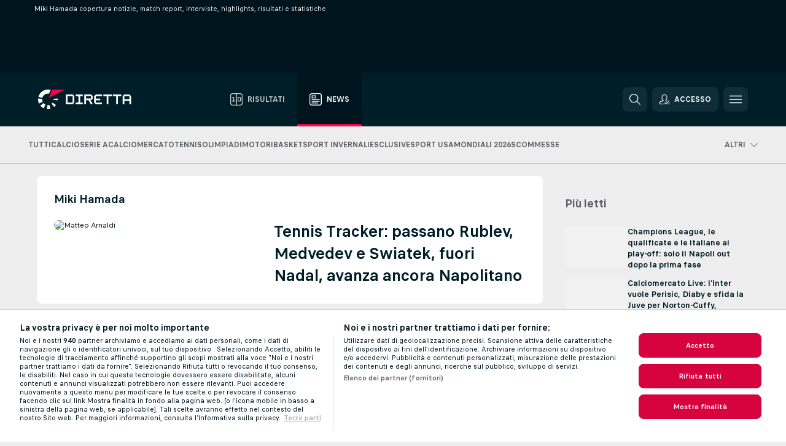

--- FILE ---
content_type: text/html; charset=UTF-8
request_url: https://www.diretta.it/news/hamada-miki/xlOmcPJHnZdPEiqF/
body_size: 19775
content:
<!DOCTYPE html>
<html lang="it">
    <head>
        <meta charset="utf-8">
        <title>Miki Hamada Notizie | Tennis - Diretta News  </title>
        <script defer src="https://cdn.cookielaw.org/scripttemplates/otSDKStub.js"
            type="text/javascript"
            charset="UTF-8"
            data-domain-script="07b5a85a-be2a-4382-9c39-ffc832411ca0" data-document-language="true"
        >
        </script>
<link rel="preconnect" href="https://400.ds.lsapp.eu/pq_graphql" crossorigin>
<link rel="preconnect" href="https://400.flashscore.ninja" crossorigin>
<link rel="preload" href="https://static.flashscore.com/res/font/LivesportFinderLatin-Regular_Static.woff2" as="font" type="font/woff2" crossorigin>
<link rel="preload" href="https://static.flashscore.com/res/font/LivesportFinderLatin-Bold_Static.woff2" as="font" type="font/woff2" crossorigin>
        <meta name="description" content="Segui la copertura notizie su Miki Hamada inclusi i match report, interviste, highlights, risultati, classifiche e altre informazioni su Miki Hamada.">
        <meta name="copyright" content="Copyright (c) 2006-2026 Livesport s.r.o.">
        <meta name="robots" content="index,follow" />
        <meta name="viewport" content="width=device-width, initial-scale=1">
	    <meta property="og:title" content="Miki Hamada Notizie | Tennis - Diretta News  ">
	    <meta property="og:description" content="Segui la copertura notizie su Miki Hamada inclusi i match report, interviste, highlights, risultati, classifiche e altre informazioni su Miki Hamada.">
	    <meta property="og:type" content="website">
	    <meta property="og:url" content="/news/hamada-miki/xlOmcPJHnZdPEiqF/">
	    <meta property="og:image" content="https://www.diretta.it/res/_fs/image/og/diretta.png">
	    <meta name="twitter:title" content="Miki Hamada Notizie | Tennis - Diretta News  ">
	    <meta name="twitter:description" content="Segui la copertura notizie su Miki Hamada inclusi i match report, interviste, highlights, risultati, classifiche e altre informazioni su Miki Hamada.">
	    <meta name="twitter:card" content="summary_large_image"/>
	    <meta name="twitter:image" content="https://www.diretta.it/res/_fs/image/og/diretta.png">
            <link rel="shortcut icon" href="https://static.flashscore.com/res/_fs/image/4_favicons/_fs/favicon.ico?v=8">
            <link rel="apple-touch-icon" sizes="180x180" href="https://static.flashscore.com/res/_fs/image/4_favicons/_fs/touch-icon-180x180.png?v=8">
            <link rel="icon" type="image/png" sizes="32x32" href="https://static.flashscore.com/res/_fs/image/4_favicons/_fs/favicon-32x32.png?v=8">
            <link rel="icon" type="image/png" sizes="16x16" href="https://static.flashscore.com/res/_fs/image/4_favicons/_fs/favicon-16x16.png?v=8">
        <meta name="theme-color" content="#001e28">
        <meta name="apple-itunes-app" content="app-id=766443283">
            <meta name="y_key" content="18056e088b14dcf9" /><meta name="google-site-verification" content="wysjeKrmvv3XqfGfqQIpP2M_6irbryxmSR8psHvujvk" />
<meta name="google-site-verification" content="SLdrc6-AQCNzPgY7-AAeB7wijnTaQHDLeunhXQPX4rw" />
<meta name="facebook-domain-verification" content="28hjt9k0uf2tg0kkp8u2boywc6v1pf" />

        <link rel="stylesheet" href="https://static.flashscore.com/res/_fs/build/LivesportFinderLatin.b5b9ae1.css">
        <link rel="stylesheet" href="https://static.flashscore.com/res/_fs/build/core.838ccad.css">
        <link rel="stylesheet" href="https://static.flashscore.com/res/_fs/build/variables.5e5bd96.css">
        <link rel="stylesheet" href="https://static.flashscore.com/res/_fs/build/themes.a4e5af4.css">
        <link rel="stylesheet" href="https://static.flashscore.com/res/_fs/build/common.dd5a8cc.css">
        <link rel="stylesheet" href="https://static.flashscore.com/res/_fs/build/components_shared.7255990.css">
        <link rel="stylesheet" href="https://static.flashscore.com/res/_fs/build/cookie.c9f0231.css">
        <link rel="stylesheet" href="https://static.flashscore.com/res/_fs/build/multiLang.e42395f.css">
        <link rel="stylesheet" href="https://static.flashscore.com/res/_fs/build/single_page_app_temp.344cf30.css">
        <link rel="stylesheet" href="https://static.flashscore.com/res/_fs/build/core_common.852f6a3.css">
        <link rel="stylesheet" href="https://static.flashscore.com/res/_fs/build/lsid.f9f1878.css">
        <link rel="stylesheet" href="https://static.flashscore.com/res/_fs/build/componentLibraryTheme2021.9e06a9c.css">
        <link rel="stylesheet" href="https://static.flashscore.com/res/_fs/build/live_header.103dd81.css">
        <link rel="stylesheet" href="https://static.flashscore.com/res/_fs/build/live_sections.e8ef654.css">
        <link rel="stylesheet" href="https://static.flashscore.com/res/_fs/build/league_onboarding.205502f.css">
        <link rel="stylesheet" href="https://static.flashscore.com/res/_fs/build/live_footer.8dcd350.css">
        <link rel="stylesheet" href="https://static.flashscore.com/res/_fs/build/banner.9044da6.css">
        <link rel="stylesheet" href="https://static.flashscore.com/res/_fs/build/heading.7004033.css">
        <link rel="stylesheet" href="https://static.flashscore.com/res/_fs/build/rssnews.b0bfd58.css">
        <link rel="stylesheet" href="https://static.flashscore.com/res/_fs/build/fsnews.c51d296.css">
        <link rel="stylesheet" href="https://static.flashscore.com/res/_fs/build/enetpulse_olympics.2983d87.css">
        <link rel="stylesheet" href="https://static.flashscore.com/res/styles/container.400.css">
        <link rel="stylesheet" href="https://static.flashscore.com/res/styles/container.0.css">
        <script type="text/javascript" src="/x/js/browsercompatibility_5.js"></script>
        <script type="text/javascript" defer src="/res/_fs/build/framework.3391317.js"></script>
        <script type="text/javascript" defer src="/x/js/core_400_2289000000.js"></script>
        <script type="text/javascript" defer src="/res/_fs/build/internalTools.5d41de3.js"></script>
        <script type="text/javascript" defer src="/res/_fs/build/initBannerHandler.68a562f.js"></script>
        <script type="text/javascript" defer src="/res/_fs/build/vendors.34fabbc.js"></script>
        <script type="text/javascript" defer src="/res/_fs/build/modules.a54dfe7.js"></script>
        <script type="text/javascript" defer src="/res/_fs/build/serviceStatusBox.187ba10.js"></script>
        <script type="text/javascript" defer src="/res/_fs/build/myLeaguesMenu.75b895d.js"></script>
        <script type="text/javascript" defer src="/res/_fs/build/mainPageScripts.56d5944.js"></script>
        <script type="text/javascript" defer src="/res/_fs/build/leftMenuCategory.65d7635.js"></script>
        <script type="text/javascript" defer src="/res/_fs/build/globalEvents.682df47.js"></script>
        <script type="text/javascript" defer src="/res/_fs/build/notifications.7f0fe08.js"></script>
        <script type="text/javascript" defer src="/res/_fs/build/fsNewsClient.1f7d581.js"></script>
        <script type="text/javascript" defer src="/res/_fs/build/fsNewsMostReadClient.9df9b05.js"></script>
        <script type="text/javascript" defer src="/res/_fs/build/fsNewsMenuClient.f425754.js"></script>
        <script type="text/javascript" src="/x/js/translations-livetable.400.406eaa61.js"></script>
        <script type="text/javascript" src="/x/js/translations-headermenu.400.c9106bf0.js"></script>
        <script type="text/javascript" src="/x/js/translations-headerpromobar.400.7e826ea4.js"></script>
        <script type="text/javascript" src="/res/_fs/build/runtime.7d7ba8a.js"></script>
        <script type="text/javascript" src="/res/_fs/build/constants.d8ac8f7.js"></script>
        <script type="text/javascript" src="/res/_fs/build/loader.d3dc62f.js"></script>
        <script type="text/javascript" src="/res/_fs/build/myTeamsMenu.eab1027.js"></script>
                <script>
        window.loggingServiceConfig = {"enable":true,"server":"https:\/\/logging-service.livesport.services\/","token":"Y3uhIv5Ges46mMdAZm53akso95sYOogk","percentage_of_sessions_to_log":1};
    </script>
    <script defer src="/res/_fs/build/frontendLogger.d1da8fc.js"></script>

        <script type="text/javascript">
            // <![CDATA[
                cjs.Api.loader.get('cjs').call(function(_cjs) {
                    _cjs.fromGlobalScope.initStaticPagesGamesNotification();
                    _cjs.bookmakerSettings = { bookmakersData: {"default":[{"main_bookmaker_id":"419","project_id":"400","geo_ip":"default","name":"bet365.it","premium_status_id":"1"}],"IT":[{"main_bookmaker_id":"419","project_id":"400","geo_ip":"IT","name":"bet365.it","premium_status_id":"1"},{"main_bookmaker_id":"773","project_id":"400","geo_ip":"IT","name":"BetssonIT","premium_status_id":"1"},{"main_bookmaker_id":"335","project_id":"400","geo_ip":"IT","name":"Lottomatica","premium_status_id":"1"},{"main_bookmaker_id":"322","project_id":"400","geo_ip":"IT","name":"Eurobet.it","premium_status_id":"1"},{"main_bookmaker_id":"188","project_id":"400","geo_ip":"IT","name":"GoldBet","premium_status_id":"1"},{"main_bookmaker_id":"467","project_id":"400","geo_ip":"IT","name":"Planetwin365","premium_status_id":"1"},{"main_bookmaker_id":"159","project_id":"400","geo_ip":"IT","name":"Sisal","premium_status_id":"1"},{"main_bookmaker_id":"199","project_id":"400","geo_ip":"IT","name":"SNAI","premium_status_id":"1"},{"main_bookmaker_id":"823","project_id":"400","geo_ip":"IT","name":"BetflagIT","premium_status_id":"1"}],"CZ":[{"main_bookmaker_id":"49","project_id":"400","geo_ip":"CZ","name":"Tipsport.cz","premium_status_id":"1"},{"main_bookmaker_id":"46","project_id":"400","geo_ip":"CZ","name":"iFortuna.cz","premium_status_id":"1"},{"main_bookmaker_id":"657","project_id":"400","geo_ip":"CZ","name":"Betano.cz","premium_status_id":"1"}],"FR":[{"main_bookmaker_id":"141","project_id":"400","geo_ip":"FR","name":"Betclic.fr","premium_status_id":"1"},{"main_bookmaker_id":"264","project_id":"400","geo_ip":"FR","name":"Winamax","premium_status_id":"1"},{"main_bookmaker_id":"160","project_id":"400","geo_ip":"FR","name":"Unibet.fr","premium_status_id":"1"},{"main_bookmaker_id":"484","project_id":"400","geo_ip":"FR","name":"ParionsSport","premium_status_id":"1"},{"main_bookmaker_id":"905","project_id":"400","geo_ip":"FR","name":"Betsson.fr","premium_status_id":"1"}],"GR":[{"main_bookmaker_id":"16","project_id":"400","geo_ip":"GR","name":"bet365","premium_status_id":"2"}],"CH":[{"main_bookmaker_id":"16","project_id":"400","geo_ip":"CH","name":"bet365","premium_status_id":"1"}],"DE":[{"main_bookmaker_id":"903","project_id":"400","geo_ip":"DE","name":"Winamax.de","premium_status_id":"1"},{"main_bookmaker_id":"759","project_id":"400","geo_ip":"DE","name":"Neobet","premium_status_id":"1"},{"main_bookmaker_id":"194","project_id":"400","geo_ip":"DE","name":"Oddset.de","premium_status_id":"1"},{"main_bookmaker_id":"2","project_id":"400","geo_ip":"DE","name":"bwin","premium_status_id":"1"},{"main_bookmaker_id":"16","project_id":"400","geo_ip":"DE","name":"bet365","premium_status_id":"1"}],"US:USDC":[{"main_bookmaker_id":"851","project_id":"400","geo_ip":"US:USDC","name":"BetMGM.us","premium_status_id":"1"},{"main_bookmaker_id":"1133","project_id":"400","geo_ip":"US:USDC","name":"Fanduel","premium_status_id":"1"}],"US:USIA":[{"main_bookmaker_id":"549","project_id":"400","geo_ip":"US:USIA","name":"bet365.us","premium_status_id":"1"},{"main_bookmaker_id":"851","project_id":"400","geo_ip":"US:USIA","name":"BetMGM.us","premium_status_id":"1"},{"main_bookmaker_id":"1133","project_id":"400","geo_ip":"US:USIA","name":"Fanduel","premium_status_id":"1"}],"US:USIL":[{"main_bookmaker_id":"549","project_id":"400","geo_ip":"US:USIL","name":"bet365.us","premium_status_id":"1"},{"main_bookmaker_id":"851","project_id":"400","geo_ip":"US:USIL","name":"BetMGM.us","premium_status_id":"1"},{"main_bookmaker_id":"1133","project_id":"400","geo_ip":"US:USIL","name":"Fanduel","premium_status_id":"1"}],"US:USKS":[{"main_bookmaker_id":"549","project_id":"400","geo_ip":"US:USKS","name":"bet365.us","premium_status_id":"1"},{"main_bookmaker_id":"851","project_id":"400","geo_ip":"US:USKS","name":"BetMGM.us","premium_status_id":"1"},{"main_bookmaker_id":"1133","project_id":"400","geo_ip":"US:USKS","name":"Fanduel","premium_status_id":"1"}],"US:USKY":[{"main_bookmaker_id":"549","project_id":"400","geo_ip":"US:USKY","name":"bet365.us","premium_status_id":"1"},{"main_bookmaker_id":"851","project_id":"400","geo_ip":"US:USKY","name":"BetMGM.us","premium_status_id":"1"},{"main_bookmaker_id":"1133","project_id":"400","geo_ip":"US:USKY","name":"Fanduel","premium_status_id":"1"}],"US:USMS":[{"main_bookmaker_id":"851","project_id":"400","geo_ip":"US:USMS","name":"BetMGM.us","premium_status_id":"1"}],"US:USNC":[{"main_bookmaker_id":"549","project_id":"400","geo_ip":"US:USNC","name":"bet365.us","premium_status_id":"1"},{"main_bookmaker_id":"851","project_id":"400","geo_ip":"US:USNC","name":"BetMGM.us","premium_status_id":"1"},{"main_bookmaker_id":"1133","project_id":"400","geo_ip":"US:USNC","name":"Fanduel","premium_status_id":"1"}],"US:USNJ":[{"main_bookmaker_id":"549","project_id":"400","geo_ip":"US:USNJ","name":"bet365.us","premium_status_id":"1"},{"main_bookmaker_id":"851","project_id":"400","geo_ip":"US:USNJ","name":"BetMGM.us","premium_status_id":"1"},{"main_bookmaker_id":"1133","project_id":"400","geo_ip":"US:USNJ","name":"Fanduel","premium_status_id":"1"}],"US:USNV":[{"main_bookmaker_id":"851","project_id":"400","geo_ip":"US:USNV","name":"BetMGM.us","premium_status_id":"1"}],"US:USNY":[{"main_bookmaker_id":"851","project_id":"400","geo_ip":"US:USNY","name":"BetMGM.us","premium_status_id":"1"},{"main_bookmaker_id":"1133","project_id":"400","geo_ip":"US:USNY","name":"Fanduel","premium_status_id":"1"}],"US:USOH":[{"main_bookmaker_id":"549","project_id":"400","geo_ip":"US:USOH","name":"bet365.us","premium_status_id":"1"},{"main_bookmaker_id":"851","project_id":"400","geo_ip":"US:USOH","name":"BetMGM.us","premium_status_id":"1"},{"main_bookmaker_id":"1133","project_id":"400","geo_ip":"US:USOH","name":"Fanduel","premium_status_id":"1"}],"US:USTN":[{"main_bookmaker_id":"549","project_id":"400","geo_ip":"US:USTN","name":"bet365.us","premium_status_id":"1"},{"main_bookmaker_id":"851","project_id":"400","geo_ip":"US:USTN","name":"BetMGM.us","premium_status_id":"1"},{"main_bookmaker_id":"1133","project_id":"400","geo_ip":"US:USTN","name":"Fanduel","premium_status_id":"1"}],"US:USVT":[{"main_bookmaker_id":"851","project_id":"400","geo_ip":"US:USVT","name":"BetMGM.us","premium_status_id":"1"},{"main_bookmaker_id":"1133","project_id":"400","geo_ip":"US:USVT","name":"Fanduel","premium_status_id":"1"}],"US:USWY":[{"main_bookmaker_id":"851","project_id":"400","geo_ip":"US:USWY","name":"BetMGM.us","premium_status_id":"1"},{"main_bookmaker_id":"1133","project_id":"400","geo_ip":"US:USWY","name":"Fanduel","premium_status_id":"1"}],"US:USIN":[{"main_bookmaker_id":"549","project_id":"400","geo_ip":"US:USIN","name":"bet365.us","premium_status_id":"1"},{"main_bookmaker_id":"851","project_id":"400","geo_ip":"US:USIN","name":"BetMGM.us","premium_status_id":"1"},{"main_bookmaker_id":"1133","project_id":"400","geo_ip":"US:USIN","name":"Fanduel","premium_status_id":"1"}],"US:USVA":[{"main_bookmaker_id":"549","project_id":"400","geo_ip":"US:USVA","name":"bet365.us","premium_status_id":"1"},{"main_bookmaker_id":"851","project_id":"400","geo_ip":"US:USVA","name":"BetMGM.us","premium_status_id":"1"},{"main_bookmaker_id":"1133","project_id":"400","geo_ip":"US:USVA","name":"Fanduel","premium_status_id":"1"}],"US:USWV":[{"main_bookmaker_id":"851","project_id":"400","geo_ip":"US:USWV","name":"BetMGM.us","premium_status_id":"1"},{"main_bookmaker_id":"1133","project_id":"400","geo_ip":"US:USWV","name":"Fanduel","premium_status_id":"1"}],"ES":[{"main_bookmaker_id":"16","project_id":"400","geo_ip":"ES","name":"bet365","premium_status_id":"1"},{"main_bookmaker_id":"406","project_id":"400","geo_ip":"ES","name":"Sportium.es","premium_status_id":"1"},{"main_bookmaker_id":"392","project_id":"400","geo_ip":"ES","name":"bwin.es","premium_status_id":"1"}],"GB":[{"main_bookmaker_id":"16","project_id":"400","geo_ip":"GB","name":"bet365","premium_status_id":"1"},{"main_bookmaker_id":"707","project_id":"400","geo_ip":"GB","name":"BetMGM","premium_status_id":"1"},{"main_bookmaker_id":"21","project_id":"400","geo_ip":"GB","name":"Betfred","premium_status_id":"1"},{"main_bookmaker_id":"625","project_id":"400","geo_ip":"GB","name":"Unibetuk","premium_status_id":"1"},{"main_bookmaker_id":"26","project_id":"400","geo_ip":"GB","name":"Betway","premium_status_id":"1"},{"main_bookmaker_id":"841","project_id":"400","geo_ip":"GB","name":"Midnite","premium_status_id":"1"},{"main_bookmaker_id":"895","project_id":"400","geo_ip":"GB","name":"7Bet","premium_status_id":"1"},{"main_bookmaker_id":"28","project_id":"400","geo_ip":"GB","name":"Ladbrokes","premium_status_id":"1"}],"US:USMD":[{"main_bookmaker_id":"549","project_id":"400","geo_ip":"US:USMD","name":"bet365.us","premium_status_id":"1"},{"main_bookmaker_id":"1133","project_id":"400","geo_ip":"US:USMD","name":"Fanduel","premium_status_id":"1"},{"main_bookmaker_id":"851","project_id":"400","geo_ip":"US:USMD","name":"BetMGM.us","premium_status_id":"1"}],"HR":[],"TR":[{"main_bookmaker_id":"16","project_id":"400","geo_ip":"TR","name":"bet365","premium_status_id":"2"}]} };
                });
		                    var dataLayer = dataLayer || [];

		function otAfterCallback() {
		    window.setTimeout(() => {
		        try {
		            if (!window.hasOTAfterCallbackProceeded) {
		                dataLayer.push({event:'gdpr_consent',user_consent:'agree'});
		                document.dispatchEvent(new Event('onetrust'));
		            }
		        } catch(e) {
		            console.error(e);
		        }
		        window.hasOTAfterCallbackProceeded = true;
		    }, 0);
		};

		function otCallback() {
		    document.dispatchEvent(new Event("oneTrustLoaded"));
		    window.oneTrustLoaded = true;

		    if (typeof cjs === 'undefined') {
		        return;
		    }

		    if (!window.hasOTCallbackProceeded) {
		        cjs.Api.loader.get('cjs').call(function(_cjs) {
		            _cjs.Api.loader.get('onetrust').fulfill(cb => { cb() });
		        });
		    }

		    window.hasOTCallbackProceeded = true;
		};

		function OptanonWrapper() {
		    dataLayer.push({event:"OneTrustGroupsUpdated"});
		    try {
		        if (typeof __tcfapi === "function") {
		            __tcfapi("getTCData",2,(e) => {
		                if (e !== null) {
		                    otCallback();
		                    if (e.eventStatus === 'useractioncomplete' || e.eventStatus === 'tcloaded') {
		                        otAfterCallback();
		                    };
		                };
		            });
		        } else if (typeof OneTrust === "object") {
		            otCallback();
		            if (!OneTrust.IsAlertBoxClosed()) {
		                OneTrust.OnConsentChanged(() => otAfterCallback());
		            }
		        } else {
		            otCallback();
		        }
		    } catch(e) {
		        console.error(e);
		    }
		};
            // ]]>
        </script>
    </head>
<body class="responsive background-add-off brand--flashscore  _fs flat pid_400 mgc hasFsNews  header-fan fsNewsPage twoLineLayout  light-bg-1 v3 bg3 seoTopWrapperHidden" itemscope itemtype="http://schema.org/WebPage" data-analytics-page-type="news_category">
<div class="otPlaceholder otPlaceholder--hidden">
    <div class="skOT skOT--ot">
        <div class="skOT__co">
            <div class="skOT__ti"></div>
            <div class="skOT__te"></div>
            <div class="skOT__te"></div>
            <div class="skOT__te"></div>
            <div class="skOT__te"></div>
        </div>
        <div class="skOT__co">
            <div class="skOT__ti"></div>
            <div class="skOT__te"></div>
            <div class="skOT__te"></div>
            <div class="skOT__te"></div>
        </div>
    </div>
</div>
<script type="text/javascript">
    if(!document.cookie.match(/^(.*;)?\s*OptanonAlertBoxClosed\s*=\s*[^;]+(.*)?$/) && !window.localStorage.getItem("onetrust_placeholder")){
        document.getElementsByClassName("otPlaceholder")[0].classList.remove("otPlaceholder--hidden");
    }

    document.addEventListener("click", function (e) {

        var element = e.target.parentNode;
    if(element === document) element = document.body;

        if (element !== null && (element.classList.contains("ot-button-group") ||
                (element.classList.contains("ot-btn-subcntr")) ||
                (element.classList.contains("ot-btn-container")) ||
                (element.id === "onetrust-button-group") ||
                (element.id === "onetrust-close-btn-container") ||
                (element.id === "ot-pc-content") ||
                (e.target.closest(".otPlaceholder")))

        )  {
            window.localStorage.setItem("onetrust_placeholder", 1);
            document.getElementsByClassName("otPlaceholder")[0].classList.add("otPlaceholder--hidden");
        }
    }, false);

</script>
<script type="text/javascript">
    const defaultTheme = "";
    const usersTheme = window.localStorage.getItem("theme");
    if(!usersTheme && defaultTheme) {
        cjs.Api.darkModeLocal.setDarkThemeAsDefault();
    }

    cjs.Api.darkModeLocal.setThemeClass()
</script>

<div id="zoneContainer-fsnews_background" data-zone-group="fsnews_background"></div>
<div class="seoAdWrapper"><div class="seoTop">
    <div class="seoTop__content">
        <h1>Miki Hamada copertura notizie, match report, interviste, highlights, risultati e statistiche&nbsp;&nbsp;</h1>
    </div>
</div>

<script>
    cjs.Api.localLsid.beforeLoad((isLoggedIn) => {
        if (isLoggedIn) {
            const seoTopElement = document.getElementsByClassName('seoTop')[0];
            seoTopElement.style.display = 'none';
            seoTopElement.classList.add('seoTopHidden');
            document.body.classList.add('isLoggedIn');
            document.body.classList.remove('seoTopWrapperHidden');
        }
    });
</script>

<div id="zoneContainer-fsnews_top" data-zone-group="fsnews_top"></div>

<div id="zoneContainer-fsnews_responsive_fixed_bottom" data-zone-group="fsnews_responsive_fixed_bottom"></div>
</div>
<header class="header">
    <img src="https://static.flashscore.com/res/_fs/image/2_others/bg.png" alt="" fetchpriority="high" class="header__bg">
    <div class="header__content">
        <a class="header__logoWrapper" href="/">
            <svg class="header__logo" preserveAspectRatio="xMinYMid meet" enable-background="new 0 0 473.3 100" height="100" viewBox="0 0 473.3 100" width="473.3" xmlns="http://www.w3.org/2000/svg"><g fill="#fff"><path d="m374.7 24.8h-42.4c-.2 0-.3.2-.3.3v7.9c0 .2.2.3.3.3h15.2c.9 0 1.7.7 1.7 1.6v39.4c0 .2.2.3.3.3h7.9c.2 0 .3-.2.3-.3v-39.2c.1-.9.8-1.6 1.7-1.6h15.2c.2 0 .3-.2.3-.3v-7.9c.1-.3 0-.5-.2-.5z"/><path d="m423.2 24.8h-42.4c-.2 0-.3.2-.3.3v7.9c0 .2.2.3.3.3h15.2c.9 0 1.7.7 1.7 1.6v39.4c0 .2.2.3.3.3h7.9c.2 0 .3-.2.3-.3v-39.2c.1-.9.8-1.6 1.7-1.6h15.2c.2 0 .3-.2.3-.3v-7.9c.1-.3 0-.5-.2-.5z"/><path d="m278.5 34.9c0-.9-.4-1.8-1-2.4l-6.5-6.6c-.6-.7-1.5-1-2.4-1h-32.8c-.2 0-.3.2-.3.3v49.3c0 .2.2.3.3.3h7.9c.2 0 .3-.2.3-.3v-18.7c0-.9.7-1.6 1.6-1.7h11l11.9 20.7h9.9l-11.9-20.7h2c.9 0 1.8-.4 2.4-1l6.5-6.6c.7-.6 1-1.5 1-2.4zm-8.6 8.9c0 .9-.8 1.7-1.7 1.7h-22.4c-.9 0-1.7-.8-1.7-1.7v-8.7c0-.9.8-1.7 1.7-1.7h22.4c.9 0 1.7.8 1.7 1.7z"/><path d="m472.3 32.4-6.6-6.6c-.7-.7-1.5-1-2.4-1h-23c-.9 0-1.8.4-2.4 1l-6.6 6.6c-.6.7-1 1.5-1 2.4v39.6c0 .2.2.3.3.3h7.9c.2 0 .3-.2.3-.3v-15.1c0-.9.8-1.7 1.7-1.7h22.4c.9 0 1.7.8 1.7 1.7v15.2c0 .2.2.3.3.3h7.9c.2 0 .3-.1.3-.3v-39.6c.2-.9-.2-1.8-.8-2.5zm-7.6 14.8c0 .9-.8 1.7-1.7 1.7h-22.4c-.9 0-1.7-.8-1.7-1.7v-12c0-.9.8-1.7 1.7-1.7h22.4c.9 0 1.7.8 1.7 1.7z"/><path d="m183.6 32.4-6.6-6.6c-.6-.7-1.5-1-2.4-1h-32.7c-.2 0-.3.2-.3.3v49.3c0 .2.2.3.3.3h32.7c.9 0 1.8-.4 2.4-1l6.6-6.6c.6-.7 1-1.5 1-2.4v-29.8c0-.9-.4-1.8-1-2.5zm-7.6 32.1c0 .9-.8 1.7-1.7 1.7h-22.4c-.9 0-1.7-.8-1.7-1.7v-29.3c0-.9.8-1.7 1.7-1.7h22.4c.9 0 1.7.8 1.7 1.7z"/><path d="m295.7 33.5h28.9c.2 0 .3-.2.3-.3v-7.9c0-.2-.2-.3-.3-.3h-29.2c-.9 0-1.8.4-2.4 1l-6.6 6.6c-.7.6-1 1.5-1 2.4v29.9c0 .9.4 1.8 1 2.4l6.6 6.6c.6.7 1.5 1 2.4 1h29.3c.2 0 .3-.2.3-.3v-7.9c0-.2-.2-.3-.3-.3h-29c-.9 0-1.7-.8-1.7-1.7v-8.6c0-.9.8-1.7 1.7-1.7h20.3c.2 0 .3-.2.3-.3v-7.9c0-.2-.2-.3-.3-.3h-20.3c-.9 0-1.7-.8-1.7-1.7v-8.6c0-1.4.7-2.1 1.7-2.1z"/><path d="m215.6 33.4h11.7c.2 0 .3-.2.3-.3v-7.9c0-.2-.2-.3-.3-.3h-35.5c-.2 0-.3.2-.3.3v7.9c0 .2.2.3.3.3h11.7c.9 0 1.7.7 1.7 1.6v29.6c-.1.9-.8 1.6-1.7 1.6h-11.7c-.2 0-.3.2-.3.3v7.9c0 .2.2.3.3.3h35.5c.2 0 .3-.2.3-.3v-7.9c0-.2-.2-.3-.3-.3h-11.7c-.9 0-1.7-.7-1.7-1.6v-29.6c0-.9.8-1.6 1.7-1.6z"/><path d="m21.1 55.1c-.4-2.5-.6-5.1-.3-7.7l-20.6-1.8c-.8 8.8.8 17.6 4.5 25.5l18.7-8.7c-1.1-2.3-1.8-4.8-2.3-7.3z"/><path d="m27.5 68.8-15.8 13.3c4.7 5.6 10.6 10.1 17.2 13.2l8.7-18.7c-3.9-1.9-7.3-4.5-10.1-7.8z"/><path d="m55.1 78.9c-2.5.4-5.1.6-7.7.3l-1.8 20.6c4.3.4 8.7.2 13-.6 1.4-.3 2.9-.6 4.3-.9l-5.3-20c-.8.2-1.7.4-2.5.6z"/><path d="m44.9 21.1c3.4-.6 7-.6 10.4 0l8.9-19.1c-7.4-2.2-15.3-2.7-22.9-1.3-19.7 3.5-34.7 18.2-39.6 36.4l20 5.3c2.8-10.6 11.6-19.2 23.2-21.3z"/><path d="m68.8 72.4 13.3 15.8c3.3-2.8 6.3-6.1 8.8-9.6l-16.9-11.8c-1.5 2.1-3.2 4-5.2 5.6z"/><path d="m99.8 45.6-20.6 1.8c.2 1.7.2 3.4 0 5.1l20.6 1.8c.3-2.8.3-5.7 0-8.7z"/></g><path d="m73.3 0-19.2 41.3 83.1-41.3z" fill="#ff0046"/></svg>
        </a>
            <div class="header__items">
                <a href="/" class="header__item">
                    <svg class="header__itemIcon">
                        <use xlink:href="/res/_fs/image/13_symbols/sport.svg#live-table"></use>
                    </svg>
                    <div class="header__itemText" data-tag="">
                        Risultati
                    </div>
                </a>
                <a href="/news/" class="header__item--active header__item">
                    <svg class="header__itemIcon">
                        <use xlink:href="/res/_fs/image/13_symbols/bottom-nav.svg#news"></use>
                    </svg>
                    <div class="header__itemText">
                        News
                    </div>
                </a>
            </div>
            <a id="bonus-comparison-gift" href="#" class="header__block header__block--gift">
                <div class="header__button header__button">
                    <svg class="header__icon header__icon">
                        <use xlink:href="/res/_fs/image/13_symbols/action.svg?serial=1741#gift"></use>
                    </svg>
                </div>
            </a>
            <script>
                cjs.Api.loader.get("geoIpResolver").call((geoIp) => {
                    const geoUrls = {"DE":"https://www.flashscore.de/sportwetten/bonus-angebotscode/","IT":"/scommesse/bonus-codici-promozionali/"};
                    if (geoUrls[geoIp]) {
                        const link = document.getElementById("bonus-comparison-gift");
                        link.setAttribute("href", geoUrls[geoIp]);
                        link.classList.add("isVisible");
                    }
                });
            </script>
            <div id="searchWindow" class="header__block header__block--search">
                <div role="button" class="header__button">
                    <svg class="header__icon header__icon--search">
                        <use xlink:href="/res/_fs/image/13_symbols/action.svg?serial=1741#search"></use>
                    </svg>
                </div>
            </div>
            <div id="header__block--user-menu" class="header__block header__block--user">
                <script>
                    cjs.Api.localLsid.beforeLoad((isLoggedIn, name) => {
                        document.write('' +
                                '<div id="user-menu" role="button" class="header__button header__button--user">' +
                                '<svg class="header__icon header__icon--user">' +
                                '<use xlink:href="' + ("/res/_fs/image/13_symbols/action.svg?serial=1741#user-logged-in") + '"/>' +
                                '</svg>' +
                                (isLoggedIn
                                        ? '<span class="header__text header__text--user header__text--loggedIn">' + name + '</span>'
                                        : '<span class="header__text header__text--user">Accesso</span>') +
                                '</div>');
                    });
                </script>
            </div>
        <div id="hamburger-menu"  class="header__block header__block--menu">
            <div role="button" class="header__button">
                <svg class="header__icon header__icon--menu">
                    <use xlink:href="/res/_fs/image/13_symbols/action.svg?serial=1741#menu"></use>
                </svg>
            </div>
        </div>
            <script defer type="text/javascript" src="/res/_fs/build/autotrack.ff73da9.js"></script>
        <script defer type="text/javascript" src="/res/_fs/build/loginClient.5fa2cd0.js"></script>
        <script defer type="text/javascript" src="/res/_fs/build/headerMenu.059a184.js"></script>
        <script defer type="text/javascript" src="/res/_fs/build/bonusComparisonGift.9f4e902.js"></script>
        <script type="text/javascript">
            window.headerMenuEnvironment = {"lsidEnabled":true,"langBoxEnabled":false,"langBoxData":[],"langBoxDataByGeoIps":{"US":{"shortName":"en-usa","fullName":"English","localLangName":"United States","list":[]},"BR":{"shortName":"pt-br","fullName":"Português (Brasil)","localLangName":"Português (Brasil)","list":[]},"FR":{"shortName":"fr","fullName":"Français","localLangName":"France","list":[]},"IN":{"shortName":"en-india","fullName":"English","localLangName":"India","list":[{"id":261,"projectId":400,"shortName":"hi","url":"\/hi\/","localLang":"हिंदी","localLangName":"Hindi","onclickUrl":"hi"},{"id":262,"projectId":400,"shortName":"bn","url":"\/bn\/","localLang":"বাংলা","localLangName":"Bengali","onclickUrl":"bn"},{"id":265,"projectId":400,"shortName":"te","url":"\/te\/","localLang":"తెలుగు","localLangName":"Telugu","onclickUrl":"te"},{"id":263,"projectId":400,"shortName":"ta","url":"\/ta\/","localLang":"தமிழ்","localLangName":"Tamil","onclickUrl":"ta"},{"id":264,"projectId":400,"shortName":"kn","url":"\/kn\/","localLang":"ಕನ್ನಡ","localLangName":"Kannada","onclickUrl":"kn"}]},"PL":{"shortName":"pl","fullName":"Polski","localLangName":"Polska","list":[]}}};
            window.isFlashfootball = false;
            window.isDetail = false;
            window.mobileBannerConfig = null;
        </script>
    </div>
</header>
    <script type="text/javascript">
        cjs.defaultTopLeagues = ["6_100_SW9D1eZo","6_128_Mg9H0Flh","6_200_zcDLaZ3b","6_8_0UPxbDYA","6_106_boA2KUSu","6_8_pUAv7KCe","1_198_dYlOSQOD","1_6_xGrwqq16","1_6_KQMVOQ0g","1_6_ClDjv3V5","1_77_KIShoMk3","1_81_W6BOzpK2","1_98_bLyo6mco","1_98_COuk57Ci","1_98_6oug4RRc","1_139_Or1bBrWD","1_176_QVmLl54o","1_8_lvUBR5F8","1_6_A9yxE9Ke","1_6_GfRbsVWM","2_9011_tItR6sEf","2_9011_nZi4fKds","2_9011_65k5lHxU","2_9012_Sd2Q088D","2_9012_hl1W8RZs","2_9012_6g0xhggi","2_9011_MP4jLdJh","2_9012_0G3fKGYb","3_6_naL1J006","3_6_fT0n14Vt","3_6_YJaj0Opm","3_77_nD0vn2bU","3_81_ncAkL5qn","3_83_xn32I3T4","3_98_EBIsL7Do","3_98_h2HoKRSi","3_176_0fiHAulF","3_191_MLmY2yB1","3_200_IBmris38","3_8_OQpzcCnS","3_6_nVvz91uS","3_98_KIp7TtZc","4_25_v73nZK90","4_6_Cnt5FMOg","4_76_CnmCUGyG","4_81_nVp0wiqd","4_181_ObxFt3lm","4_182_naWckLmC","4_200_G2Op923t","4_8_C06aJvIB","4_8_Q3A3IbXH","4_8_SCGVmKHb","4_98_j18SgTjD","4_98_xxPHx1yC","4_6_63di6Zed","5_47_MZFZnvX4","5_200_rJVAIaHo","7_6_KK4FaFV3","7_6_nNlLsRUr","7_77_rBi9iqU7","7_81_Mmsc26yL","7_176_nVpEwOrl","7_8_zkpajjvm","7_98_Au6LyZpa","19_24_ETdxjU8a","19_198_QRQyQVpP","19_8_EHbj07Ys","19_8_rNL5LJER","8_198_za7D2lO5","8_6_G8FL0ShI","8_6_faEPan8O","8_77_SzD3Lkgt","8_98_Aa28K98n","8_8_Stv0V7h5","8_8_nmjJVR7B","8_8_SExTbVeC","9_76_WxHfCw7j","9_181_UJRjmLT9","9_8_CrHenuqG","9_8_hbCfpabM","9_182_Ywy81Djb","10_76_nLBbqJDS","10_181_jacSiHjd","10_8_8K9IG0Td","12_6_6ecm9Xlr","12_6_CvPuKVY0","12_98_nm8RF0ON","12_98_tA7VEKwU","12_98_G2bcAvno","12_154_jNqF318i","12_8_hjY9yg16","12_8_Sp51ptwk","11_6_MFZy7Eom","11_6_tMoe7Y0g","11_98_p0JrJCV5","11_8_UwAwNo2E","11_3_rZBAZLMT","11_3_Kr4UBrQ3","14_6_2RABlYFn","14_8_jXzWoWa5","14_8_KGO4pUqO","14_8_0SwtclaU","14_8_U7TfIXUu","14_197_8bSbHipn","14_8_hGLC5Bah","14_8_W6KG4VEb","14_8_hxHR9kGl","14_8_byRjyCJO","15_8_GS36K259","15_197_MRDsXMKF","15_8_42FbPIs2","15_8_Mmkx9baa","13_8_xjQ9xGBl","13_8_b5EIzft1","13_8_OG7nzYAD","13_8_AkPEBy3K","13_8_2i0B6Zul","13_93_KfDQ6H86","13_8_KhWRqihE","17_8064_pSDwFmA2","17_8065_YwouxX6p","18_24_OICsE7P8","18_24_lnHbQKrJ","18_24_A9VciAso","18_24_GYMw4gKo","22_98_OEnzRzLM","22_8_f7ITstK5","22_6_CtMYh31I","24_98_K639uAYu","24_8_ttMTnaKq","24_8_z3LXoJZk","24_8_vXupZVde","24_8_z3VAZkC1","24_8_8xWQf8rq","24_8_nTUUgSck","26_8_ruJ9pBzd","25_9995_EJ1XGOEs","25_9996_Oj29TrUm","23_8150_v5mY2VHL","23_8150_0WT9Phuh","23_8150_nqOdP4Wh","23_8150_CrmQoWqj","23_8150_WQvE7HHH","23_8150_buZKLqDG","23_8150_4K0lj5hO","23_8150_2N8xUvQK","23_8150_YVEWtJhI","30_76_xKNhAJXb","30_76_viM3lKQ8","30_76_p6fbtlPC","30_8_b3e31ohC","34_7300_EcSVXVwf","34_7300_lptFeFBL","34_7300_ABz7kU4b","35_197_biXWRQSN","35_197_j3ZUJ1y7","35_197_lptXr60I","35_197_KbeZZGu8","35_197_vmEZ5XXJ","36_7402_8CN3d6SA","36_7404_zF9M0iH9","42_93_2mjPD8xq","42_5_tfrUHIzn","42_5_WK02yCWs","42_8_zmOsQ2kA"];
    </script>
<div id="fsNewsMenu" class="topMenuSpecific"><div class="wcl-navigation_g4VK4 wclNavigation wclNavigation--news" data-testid="wcl-navigation"><div class="wcl-major_ARa-d"><a href="/news/" class="wcl-item_okxn- wcl-first_T9fFW" data-testid="wcl-navigationItem" data-active="false"><span class="wcl-text_moY9t">Tutti</span></a><a href="/news/calcio/" class="wcl-item_okxn-" data-testid="wcl-navigationItem" data-active="false"><span class="wcl-text_moY9t">Calcio</span></a><a href="/news/serie-a/COuk57CiCdnS0XT8/" class="wcl-item_okxn-" data-testid="wcl-navigationItem" data-active="false"><span class="wcl-text_moY9t">Serie A</span></a><a href="/news/calciomercato/n5D1HkNtWSzc94ws/" class="wcl-item_okxn-" data-testid="wcl-navigationItem" data-active="false"><span class="wcl-text_moY9t">Calciomercato</span></a><a href="/news/tennis/" class="wcl-item_okxn-" data-testid="wcl-navigationItem" data-active="false"><span class="wcl-text_moY9t">Tennis</span></a><a href="/news/olimpiadi/bVNDVTlmWSzc94ws/" class="wcl-item_okxn-" data-testid="wcl-navigationItem" data-active="false"><span class="wcl-text_moY9t">Olimpiadi</span></a><a href="/news/motori/" class="wcl-item_okxn-" data-testid="wcl-navigationItem" data-active="false"><span class="wcl-text_moY9t">Motori</span></a><a href="/news/basket/" class="wcl-item_okxn-" data-testid="wcl-navigationItem" data-active="false"><span class="wcl-text_moY9t">Basket</span></a><a href="/news/sport-invernali/" class="wcl-item_okxn-" data-testid="wcl-navigationItem" data-active="false"><span class="wcl-text_moY9t">Sport invernali</span></a><a href="/news/interviste-esclusive/AoPDjjoSWSzc94ws/" class="wcl-item_okxn-" data-testid="wcl-navigationItem" data-active="false"><span class="wcl-text_moY9t">Esclusive</span></a><a href="/news/sport-usa/dpUlsyANWSzc94ws/" class="wcl-item_okxn-" data-testid="wcl-navigationItem" data-active="false"><span class="wcl-text_moY9t">Sport Usa</span></a><a href="/news/mondiali/lvUBR5F8CdnS0XT8/" class="wcl-item_okxn-" data-testid="wcl-navigationItem" data-active="false"><span class="wcl-text_moY9t">Mondiali 2026</span></a><a href="/news/scommesse/faxaf6RhWSzc94ws/" class="wcl-item_okxn-" data-testid="wcl-navigationItem" data-active="false"><span class="wcl-text_moY9t">Scommesse</span></a></div><button type="button" class="wcl-item_okxn- wcl-expandable_r-ihZ" data-testid="wcl-navigationItem" data-active="false"><svg fill="currentColor" viewBox="0 0 20 20" data-testid="wcl-icon-action-navigation-arrow-up" class="wcl-icon_WGKvC wcl-icon_szkw5 wcl-sportIcon_r2ZYz" width="18" height="18"><path fill-rule="evenodd" class="action-navigation-arrow-up" d="M.98 15 10 5.97 19.02 15l.98-.98-10-10-10 10 .98.98Z"></path></svg><span class="wcl-text_moY9t">Altri</span><svg fill="currentColor" viewBox="0 0 20 20" data-testid="wcl-icon-action-navigation-arrow-down" class="wcl-icon_WGKvC wcl-icon_szkw5 wcl-arrowIcon_-AcPK" width="12" height="12"><path fill-rule="evenodd" class="action-navigation-arrow-down" d="M19.02 5 10 14.03.98 5 0 5.98l10 10 10-10-.98-.98Z"></path></svg></button></div></div>
<script type="text/javascript">window.fsNewsMenuData = {"data":{"menu":[{"name":"Tutti","url":"\/news\/","entityId":"all","entityType":"all","isActive":false},{"name":"Calcio","url":"\/news\/calcio\/","entityId":"SW9D1eZo","entityType":"SPORT","isActive":false},{"name":"Serie A","url":"\/news\/serie-a\/COuk57CiCdnS0XT8\/","entityId":"COuk57Ci","entityType":"TOURNAMENT_TEMPLATE","isActive":false},{"name":"Calciomercato","url":"\/news\/calciomercato\/n5D1HkNtWSzc94ws\/","entityId":"n5D1HkNt","entityType":"TAG","isActive":false},{"name":"Tennis","url":"\/news\/tennis\/","entityId":"Mg9H0Flh","entityType":"SPORT","isActive":false},{"name":"Olimpiadi","url":"\/news\/olimpiadi\/bVNDVTlmWSzc94ws\/","entityId":"bVNDVTlm","entityType":"TAG","isActive":false},{"name":"Motori","url":"\/news\/motori\/","entityId":"nypUMTq3","entityType":"SPORT","isActive":false},{"name":"Basket","url":"\/news\/basket\/","entityId":"zcDLaZ3b","entityType":"SPORT","isActive":false},{"name":"Sport invernali","url":"\/news\/sport-invernali\/","entityId":"ldf3Tm7k","entityType":"SPORT","isActive":false},{"name":"Esclusive","url":"\/news\/interviste-esclusive\/AoPDjjoSWSzc94ws\/","entityId":"AoPDjjoS","entityType":"TAG","isActive":false},{"name":"Sport Usa","url":"\/news\/sport-usa\/dpUlsyANWSzc94ws\/","entityId":"dpUlsyAN","entityType":"TAG","isActive":false},{"name":"Mondiali 2026","url":"\/news\/mondiali\/lvUBR5F8CdnS0XT8\/","entityId":"lvUBR5F8","entityType":"TOURNAMENT_TEMPLATE","isActive":false},{"name":"Scommesse","url":"\/news\/scommesse\/faxaf6RhWSzc94ws\/","entityId":"faxaf6Rh","entityType":"TAG","isActive":false},{"name":"Analisi","url":"\/news\/analisi\/vwLXr6U8WSzc94ws\/","entityId":"vwLXr6U8","entityType":"TAG","isActive":false},{"name":"Rugby","url":"\/news\/rugby\/","entityId":"SrC4LDIT","entityType":"SPORT","isActive":false},{"name":"Atletica","url":"\/news\/atletica\/","entityId":"0QIlt8pi","entityType":"SPORT","isActive":false},{"name":"Nuoto","url":"\/news\/nuoto\/","entityId":"ruoRNQCI","entityType":"SPORT","isActive":false},{"name":"Ciclismo","url":"\/news\/ciclismo\/","entityId":"8nQ2VTTL","entityType":"SPORT","isActive":false},{"name":"Boxe","url":"\/news\/boxe\/","entityId":"I5wWW4UM","entityType":"SPORT","isActive":false},{"name":"Golf","url":"\/news\/golf\/","entityId":"EkWXj6U9","entityType":"SPORT","isActive":false},{"name":"Pallavolo","url":"\/news\/pallavolo\/","entityId":"nwPDBpVc","entityType":"SPORT","isActive":false},{"name":"Padel","url":"\/news\/padel\/","entityId":"bmNStgNk","entityType":"SPORT","isActive":false},{"name":"Altri sport","url":"\/news\/altri-sport\/Mq56jnAtWSzc94ws\/","entityId":"Mq56jnAt","entityType":"TAG","isActive":false},{"name":"Terzo Tempo","url":"\/news\/terzo-tempo\/vwRW2QShWSzc94ws\/","entityId":"vwRW2QSh","entityType":"TAG","isActive":false}]},"translations":{"TRANS_DETAIL_NEWS_TIME_HOURS":"%s h fa","TRANS_DETAIL_NEWS_TIME_MINUTES":"%s min fa","TRANS_DETAIL_NEWS_TIME_YESTERDAY":"Ieri","TRANS_FSNEWS_ARTICLES":"Articoli","TRANS_FSNEWS_COMMERCIAL_LABEL":"Contenuto sponsorizzato","TRANS_FSNEWS_LAST_UPDATE":"Aggiornato","TRANS_LEGAL_AGE_BANNER_AGREE":"Soy mayor de 18 años","TRANS_LEGAL_AGE_BANNER_DESCRIPTION":"Para sacar el máximo partido de nuestro contenido, incluidas las cuotas, por favor, confirma tu\nedad.","TRANS_LEGAL_AGE_BANNER_DISAGREE":"Soy menor de 18 años","TRANS_LEGAL_AGE_BANNER_HEADLINE":"Disfruta al máximo de [project_name]","TRANS_LEGAL_AGE_BANNER_RANGE_DISAGREE":"I’m 18 to 23","TRANS_LEGAL_AGE_MODAL_AGE_QUESTION":"¿Eres mayor de edad?","TRANS_LEGAL_AGE_MODAL_HEADER":"Sección solo 18+","TRANS_LEGAL_AGE_MODAL_LEGAL_NOTICE":"La sección \"apuestas deportivas\" de [project_name] está estrictamente limitada a aquellos usuarios mayores de edad (18 años o más).","TRANS_LEGAL_AGE_MODAL_NO":"No","TRANS_LEGAL_AGE_MODAL_YES":"Si","TRANS_LIVE_STREAMING":"Streaming Live","TRANS_NEWFEATURE_TITLE_FSNEWS":"Diretta News","TRANS_NEWS_JUST_NOW":"Adesso","TRANS_PROJECT_NAME":"Diretta.it","TRANS_SHOW_MORE":"Mostra altri","TRANS_URL_FS_NEWS":"\/news\/","TRANS_FSNEWS_MENTIONS_TITLE":"Citazioni","TRANS_NEWS_ARTICLE_COMMERCIAL_LABEL":"TRANS_NEWS_ARTICLE_COMMERCIAL_LABEL","TRANS_NEWS_ARTICLE_LAST_UPDATE":"TRANS_NEWS_ARTICLE_LAST_UPDATE","TRANS_NEWS_ARTICLE_MENTIONS_TITLE":"TRANS_NEWS_ARTICLE_MENTIONS_TITLE","TRANS_NEWS_ARTICLE_PROJECT_NAME":"TRANS_NEWS_ARTICLE_PROJECT_NAME","TRANS_NEWS_ARTICLE_PROJECT_URL":"TRANS_NEWS_ARTICLE_PROJECT_URL","TRANS_NEWS_ARTICLE_TIME_HOURS":"TRANS_NEWS_ARTICLE_TIME_HOURS","TRANS_NEWS_ARTICLE_TIME_JUST_NOW":"TRANS_NEWS_ARTICLE_TIME_JUST_NOW","TRANS_NEWS_ARTICLE_TIME_MINUTES":"TRANS_NEWS_ARTICLE_TIME_MINUTES","TRANS_NEWS_ARTICLE_TIME_YESTERDAY":"TRANS_NEWS_ARTICLE_TIME_YESTERDAY","TRANS_NEWS_COMMERCIAL_LABEL":"TRANS_NEWS_COMMERCIAL_LABEL","TRANS_NEWS_SHOW_MORE":"TRANS_NEWS_SHOW_MORE","TRANS_PMS_FLASHSCORE_RATING":"TRANS_PMS_FLASHSCORE_RATING","TRANS_PMS_OVERALL":"TRANS_PMS_OVERALL","TRANS_PROJECT_URL":"https:\/\/www.diretta.it\/","TRANS_VIDEO_PLAYER_ERROR_GEO_BLOCKED":"Questo video non è disponibile nel tuo paese","TRANS_VIDEO_PLAYER_ERROR_LOADING_FAILED":"Video non caricato","TRANS_VIDEO_PLAYER_ERROR_NOT_FOUND":"Questo video non è disponibile","TRANS_VIDEO_PLAYER_RELOAD":"Ricarica","TRANS_FSNEWS_MENU_MORE":"Altri","TRANS_NEWS_MENU_MORE":"TRANS_NEWS_MENU_MORE","TRANS_FSNEWS_MOST_READ":"Più letti","TRANS_FSNEWS_MOST_READ_URL":"piu-letti","TRANS_MOD_REWRITE_FS_NEWS":"news","TRANS_FSNEWS_ALL":"Tutti","TRANS_FSNEWS_OLYMPICS_TAB_CALENDAR_LABEL":"Programma completo","TRANS_FSNEWS_OLYMPICS_TAB_CALENDAR_IDENT":"programma-completo","TRANS_FSNEWS_OLYMPICS_TAB_RESULTS_LABEL":"Programma del giorno","TRANS_FSNEWS_OLYMPICS_TAB_RESULTS_IDENT":"programma-del-giorno","TRANS_FSNEWS_OLYMPICS_TAB_MEDALS_LABEL":"Medagliere","TRANS_FSNEWS_OLYMPICS_TAB_MEDALS_IDENT":"medagliere"},"config":{"app":{"US_time_format":false,"lang":{"web":"it","charset":"it_IT"},"fs_news":{"images":{"cloud":{"endpoint":"https:\/\/livesport-ott-images.ssl.cdn.cra.cz"}},"pagination_enabled":true},"feed_sign":"SW9D1eZo","url_prefix":"","project":{"id":400},"feed_resolver":{"local":[{"url":"https:\/\/400.flashscore.ninja","weight":1,"countries":["AL","AD","AM","AT","AZ","BY","BE","BA","BG","HR","CY","CZ","DK","EE","FO","FI","FR","GI","GR","HU","IS","IE","IL","IT","KZ","XK","LV","LI","LT","LU","MK","MD","MC","ME","NL","NO","PL","RO","RU","SM","RS","SK","SI","ES","SE","CH","TR","UA","GB"]}],"global":[],"default_url":"https:\/\/global.flashscore.ninja"},"responsive":{"breakpoint":800},"fsds":{"client_urls":{"default":"https:\/\/400.ds.lsapp.eu\/pq_graphql"}}}}};</script>
<div class="container">
<div class="container__content content">
<div class="container__main" id="main">
<div class="container__mainInner" id="tc">
<div class="container__bannerZone" id="rc-top"><div id="rccontent">
<div class='fsNewsBanner fsNewsBanner--right_zone_1'>
    <div class='fsNewsBannerCont fsNewsBannerCont--right_zone_1'>
        
<div id="zoneContainer-fsnews_right_zone_1" data-zone-group="fsnews_right_zone_1"></div>

    </div>
</div>
<div id="fsNewsMostRead" class="fsNewsMostRead"><div class="fsNews__block--side" data-analytics-context="section-most-read-articles"><div data-analytics-context="widget-news-article-list" class="fp-wrapper_9UBIe"><header class="wcl-header_SRuSD" data-testid="wcl-headerNews"><a class="wcl-content_bvlqh wcl-buttonLink_jmSkY wcl-tertiary_W5eMX" data-testid="wcl-buttonLink" href="/news/piu-letti"><h6 class="wcl-news-heading-06_rqmST wcl-secondary_Vm3X7" data-testid="wcl-news-heading-06" role="heading">Più letti</h6></a></header><div class="fp-section_4PNW0"><a href="/news/calcio-champions-league-champions-league-le-qualificate-e-le-italiane-ai-play-off-solo-il-napoli-out-dopo-la-prima-fase/MX5AvvO0/" class="wcl-article_UN5m8 wcl-small_uGauH" data-testid="wcl-newsArticlePreview" target="_self" title="Champions League, le qualificate e le italiane ai play-off: solo il Napoli out dopo la prima fase" data-analytics-element="ARTICLE_LINK" data-analytics-article-id="MX5AvvO0" data-analytics-position="1"><figure data-testid="wcl-newsImage" class="wcl-figure_q22Zi wcl-newsArticleImage_sfyRQ"><div class="ui-media__placeholder ska__di"></div></figure><div class="wcl-headlineWrapper_CrQ7t"><div class="wcl-news-heading-09_4dBE9 wcl-headline_Q8-Zc" data-testid="wcl-news-heading-09" role="heading">Champions League, le qualificate e le italiane ai play-off: solo il Napoli out dopo la prima fase</div></div></a><a href="/news/calciomercato-live-l-inter-vuole-perisic-diaby-e-sfida-la-juve-per-norton-cuffy-coppola-al-paris-fc/Q56qZq9a/" class="wcl-article_UN5m8 wcl-small_uGauH" data-testid="wcl-newsArticlePreview" target="_self" title="Calciomercato Live: l&#x27;Inter vuole Perisic, Diaby e sfida la Juve per Norton-Cuffy, Coppola al Paris FC" data-analytics-element="ARTICLE_LINK" data-analytics-article-id="Q56qZq9a" data-analytics-position="2"><figure data-testid="wcl-newsImage" class="wcl-figure_q22Zi wcl-newsArticleImage_sfyRQ"><div class="ui-media__placeholder ska__di"></div></figure><div class="wcl-headlineWrapper_CrQ7t"><div class="wcl-news-heading-09_4dBE9 wcl-headline_Q8-Zc" data-testid="wcl-news-heading-09" role="heading">Calciomercato Live: l&#x27;Inter vuole Perisic, Diaby e sfida la Juve per Norton-Cuffy, Coppola al Paris FC</div></div></a><a href="/news/tennis-australian-open-atp-singolare-australian-open-sinner-djokovic-e-alcaraz-zverev-orari-e-dove-vedere-le-semifinali-video/MeMIuqmm/" class="wcl-article_UN5m8 wcl-small_uGauH" data-testid="wcl-newsArticlePreview" target="_self" title="Australian Open, Sinner-Djokovic e Alcaraz-Zverev: orari e dove vedere le semifinali - VIDEO" data-analytics-element="ARTICLE_LINK" data-analytics-article-id="MeMIuqmm" data-analytics-position="3"><figure data-testid="wcl-newsImage" class="wcl-figure_q22Zi wcl-newsArticleImage_sfyRQ"><div class="ui-media__placeholder ska__di"></div></figure><div class="wcl-headlineWrapper_CrQ7t"><div class="wcl-news-heading-09_4dBE9 wcl-headline_Q8-Zc" data-testid="wcl-news-heading-09" role="heading">Australian Open, Sinner-Djokovic e Alcaraz-Zverev: orari e dove vedere le semifinali - VIDEO</div></div></a><a href="/news/calcio-live-roma-pari-ad-atene-1-1-e-ottavi-conquistati-maccabi-bologna-0-3-ed-emiliani-ai-play-off/YkO4OBmg/" class="wcl-article_UN5m8 wcl-small_uGauH" data-testid="wcl-newsArticlePreview" target="_self" title="Calcio LIVE: Roma pari ad Atene (1-1) e ottavi conquistati, Maccabi-Bologna (0-3) ed emiliani ai play-off" data-analytics-element="ARTICLE_LINK" data-analytics-article-id="YkO4OBmg" data-analytics-position="4"><figure data-testid="wcl-newsImage" class="wcl-figure_q22Zi wcl-newsArticleImage_sfyRQ"><div class="ui-media__placeholder ska__di"></div></figure><div class="wcl-headlineWrapper_CrQ7t"><div class="wcl-news-heading-09_4dBE9 wcl-headline_Q8-Zc" data-testid="wcl-news-heading-09" role="heading">Calcio LIVE: Roma pari ad Atene (1-1) e ottavi conquistati, Maccabi-Bologna (0-3) ed emiliani ai play-off</div></div></a></div></div></div></div>
<script type="text/javascript">window.fsNewsMostReadData = {"data":{"articles":[{"id":"MX5AvvO0","title":"Champions League, le qualificate e le italiane ai play-off: solo il Napoli out dopo la prima fase","url":"\/news\/calcio-champions-league-champions-league-le-qualificate-e-le-italiane-ai-play-off-solo-il-napoli-out-dopo-la-prima-fase\/MX5AvvO0\/","images":[{"variantType":4,"url":"https:\/\/livesport-ott-images.ssl.cdn.cra.cz\/r900xfq60\/6432ac7c-201f-4081-acd1-98d7ad3a259f.jpeg","altText":"L'Inter si è piazzata decima","credit":"Reuters"},{"variantType":2,"url":"https:\/\/livesport-ott-images.ssl.cdn.cra.cz\/r300xfq60\/6432ac7c-201f-4081-acd1-98d7ad3a259f.jpeg","altText":"L'Inter si è piazzata decima","credit":"Reuters"},{"variantType":3,"url":"https:\/\/livesport-ott-images.ssl.cdn.cra.cz\/r600xfq60\/6432ac7c-201f-4081-acd1-98d7ad3a259f.jpeg","altText":"L'Inter si è piazzata decima","credit":"Reuters"},{"variantType":47,"url":"https:\/\/livesport-ott-images.ssl.cdn.cra.cz\/r120xfq60\/6432ac7c-201f-4081-acd1-98d7ad3a259f.avif","altText":"L'Inter si è piazzata decima","credit":"Reuters"},{"variantType":12,"url":"https:\/\/livesport-ott-images.ssl.cdn.cra.cz\/r900xfq60\/6432ac7c-201f-4081-acd1-98d7ad3a259f.avif","altText":"L'Inter si è piazzata decima","credit":"Reuters"},{"variantType":45,"url":"https:\/\/livesport-ott-images.ssl.cdn.cra.cz\/r120xfq60\/6432ac7c-201f-4081-acd1-98d7ad3a259f.webp","altText":"L'Inter si è piazzata decima","credit":"Reuters"},{"variantType":7,"url":"https:\/\/livesport-ott-images.ssl.cdn.cra.cz\/r600xfq60\/6432ac7c-201f-4081-acd1-98d7ad3a259f.webp","altText":"L'Inter si è piazzata decima","credit":"Reuters"},{"variantType":10,"url":"https:\/\/livesport-ott-images.ssl.cdn.cra.cz\/r300xfq60\/6432ac7c-201f-4081-acd1-98d7ad3a259f.avif","altText":"L'Inter si è piazzata decima","credit":"Reuters"},{"variantType":6,"url":"https:\/\/livesport-ott-images.ssl.cdn.cra.cz\/r300xfq60\/6432ac7c-201f-4081-acd1-98d7ad3a259f.webp","altText":"L'Inter si è piazzata decima","credit":"Reuters"},{"variantType":5,"url":"https:\/\/livesport-ott-images.ssl.cdn.cra.cz\/r1200xfq60\/6432ac7c-201f-4081-acd1-98d7ad3a259f.jpeg","altText":"L'Inter si è piazzata decima","credit":"Reuters"},{"variantType":1,"url":"https:\/\/livesport-ott-images.ssl.cdn.cra.cz\/6432ac7c-201f-4081-acd1-98d7ad3a259f","altText":"L'Inter si è piazzata decima","credit":"Reuters"},{"variantType":8,"url":"https:\/\/livesport-ott-images.ssl.cdn.cra.cz\/r900xfq60\/6432ac7c-201f-4081-acd1-98d7ad3a259f.webp","altText":"L'Inter si è piazzata decima","credit":"Reuters"},{"variantType":9,"url":"https:\/\/livesport-ott-images.ssl.cdn.cra.cz\/r1200xfq60\/6432ac7c-201f-4081-acd1-98d7ad3a259f.webp","altText":"L'Inter si è piazzata decima","credit":"Reuters"},{"variantType":13,"url":"https:\/\/livesport-ott-images.ssl.cdn.cra.cz\/r1200xfq60\/6432ac7c-201f-4081-acd1-98d7ad3a259f.avif","altText":"L'Inter si è piazzata decima","credit":"Reuters"},{"variantType":11,"url":"https:\/\/livesport-ott-images.ssl.cdn.cra.cz\/r600xfq60\/6432ac7c-201f-4081-acd1-98d7ad3a259f.avif","altText":"L'Inter si è piazzata decima","credit":"Reuters"},{"variantType":43,"url":"https:\/\/livesport-ott-images.ssl.cdn.cra.cz\/r120xfq60\/6432ac7c-201f-4081-acd1-98d7ad3a259f.jpeg","altText":"L'Inter si è piazzata decima","credit":"Reuters"}],"articleType":"STANDARD"},{"id":"Q56qZq9a","title":"Calciomercato Live: l'Inter vuole Perisic, Diaby e sfida la Juve per Norton-Cuffy, Coppola al Paris FC","url":"\/news\/calciomercato-live-l-inter-vuole-perisic-diaby-e-sfida-la-juve-per-norton-cuffy-coppola-al-paris-fc\/Q56qZq9a\/","images":[{"variantType":1,"url":"https:\/\/livesport-ott-images.ssl.cdn.cra.cz\/7f96926d-54cf-4a76-b674-826c9eb890c6","altText":"Perisic","credit":"REUTERS"},{"variantType":2,"url":"https:\/\/livesport-ott-images.ssl.cdn.cra.cz\/r300xfq60\/7f96926d-54cf-4a76-b674-826c9eb890c6.jpeg","altText":"Perisic","credit":"REUTERS"},{"variantType":3,"url":"https:\/\/livesport-ott-images.ssl.cdn.cra.cz\/r600xfq60\/7f96926d-54cf-4a76-b674-826c9eb890c6.jpeg","altText":"Perisic","credit":"REUTERS"},{"variantType":5,"url":"https:\/\/livesport-ott-images.ssl.cdn.cra.cz\/r1200xfq60\/7f96926d-54cf-4a76-b674-826c9eb890c6.jpeg","altText":"Perisic","credit":"REUTERS"},{"variantType":4,"url":"https:\/\/livesport-ott-images.ssl.cdn.cra.cz\/r900xfq60\/7f96926d-54cf-4a76-b674-826c9eb890c6.jpeg","altText":"Perisic","credit":"REUTERS"},{"variantType":6,"url":"https:\/\/livesport-ott-images.ssl.cdn.cra.cz\/r300xfq60\/7f96926d-54cf-4a76-b674-826c9eb890c6.webp","altText":"Perisic","credit":"REUTERS"},{"variantType":7,"url":"https:\/\/livesport-ott-images.ssl.cdn.cra.cz\/r600xfq60\/7f96926d-54cf-4a76-b674-826c9eb890c6.webp","altText":"Perisic","credit":"REUTERS"},{"variantType":43,"url":"https:\/\/livesport-ott-images.ssl.cdn.cra.cz\/r120xfq60\/7f96926d-54cf-4a76-b674-826c9eb890c6.jpeg","altText":"Perisic","credit":"REUTERS"},{"variantType":10,"url":"https:\/\/livesport-ott-images.ssl.cdn.cra.cz\/r300xfq60\/7f96926d-54cf-4a76-b674-826c9eb890c6.avif","altText":"Perisic","credit":"REUTERS"},{"variantType":9,"url":"https:\/\/livesport-ott-images.ssl.cdn.cra.cz\/r1200xfq60\/7f96926d-54cf-4a76-b674-826c9eb890c6.webp","altText":"Perisic","credit":"REUTERS"},{"variantType":8,"url":"https:\/\/livesport-ott-images.ssl.cdn.cra.cz\/r900xfq60\/7f96926d-54cf-4a76-b674-826c9eb890c6.webp","altText":"Perisic","credit":"REUTERS"},{"variantType":11,"url":"https:\/\/livesport-ott-images.ssl.cdn.cra.cz\/r600xfq60\/7f96926d-54cf-4a76-b674-826c9eb890c6.avif","altText":"Perisic","credit":"REUTERS"},{"variantType":13,"url":"https:\/\/livesport-ott-images.ssl.cdn.cra.cz\/r1200xfq60\/7f96926d-54cf-4a76-b674-826c9eb890c6.avif","altText":"Perisic","credit":"REUTERS"},{"variantType":45,"url":"https:\/\/livesport-ott-images.ssl.cdn.cra.cz\/r120xfq60\/7f96926d-54cf-4a76-b674-826c9eb890c6.webp","altText":"Perisic","credit":"REUTERS"},{"variantType":12,"url":"https:\/\/livesport-ott-images.ssl.cdn.cra.cz\/r900xfq60\/7f96926d-54cf-4a76-b674-826c9eb890c6.avif","altText":"Perisic","credit":"REUTERS"},{"variantType":47,"url":"https:\/\/livesport-ott-images.ssl.cdn.cra.cz\/r120xfq60\/7f96926d-54cf-4a76-b674-826c9eb890c6.avif","altText":"Perisic","credit":"REUTERS"}],"articleType":"STANDARD"},{"id":"MeMIuqmm","title":"Australian Open, Sinner-Djokovic e Alcaraz-Zverev: orari e dove vedere le semifinali - VIDEO","url":"\/news\/tennis-australian-open-atp-singolare-australian-open-sinner-djokovic-e-alcaraz-zverev-orari-e-dove-vedere-le-semifinali-video\/MeMIuqmm\/","images":[{"variantType":1,"url":"https:\/\/livesport-ott-images.ssl.cdn.cra.cz\/ffd6f44b-3839-4ef5-ba92-1b0ada9b0bf9","altText":"La Rod Laver Arena","credit":"REUTERS\/Hollie Adams"},{"variantType":43,"url":"https:\/\/livesport-ott-images.ssl.cdn.cra.cz\/r120xfq60\/ffd6f44b-3839-4ef5-ba92-1b0ada9b0bf9.jpeg","altText":"La Rod Laver Arena","credit":"REUTERS\/Hollie Adams"},{"variantType":3,"url":"https:\/\/livesport-ott-images.ssl.cdn.cra.cz\/r600xfq60\/ffd6f44b-3839-4ef5-ba92-1b0ada9b0bf9.jpeg","altText":"La Rod Laver Arena","credit":"REUTERS\/Hollie Adams"},{"variantType":9,"url":"https:\/\/livesport-ott-images.ssl.cdn.cra.cz\/r1200xfq60\/ffd6f44b-3839-4ef5-ba92-1b0ada9b0bf9.webp","altText":"La Rod Laver Arena","credit":"REUTERS\/Hollie Adams"},{"variantType":10,"url":"https:\/\/livesport-ott-images.ssl.cdn.cra.cz\/r300xfq60\/ffd6f44b-3839-4ef5-ba92-1b0ada9b0bf9.avif","altText":"La Rod Laver Arena","credit":"REUTERS\/Hollie Adams"},{"variantType":5,"url":"https:\/\/livesport-ott-images.ssl.cdn.cra.cz\/r1200xfq60\/ffd6f44b-3839-4ef5-ba92-1b0ada9b0bf9.jpeg","altText":"La Rod Laver Arena","credit":"REUTERS\/Hollie Adams"},{"variantType":11,"url":"https:\/\/livesport-ott-images.ssl.cdn.cra.cz\/r600xfq60\/ffd6f44b-3839-4ef5-ba92-1b0ada9b0bf9.avif","altText":"La Rod Laver Arena","credit":"REUTERS\/Hollie Adams"},{"variantType":12,"url":"https:\/\/livesport-ott-images.ssl.cdn.cra.cz\/r900xfq60\/ffd6f44b-3839-4ef5-ba92-1b0ada9b0bf9.avif","altText":"La Rod Laver Arena","credit":"REUTERS\/Hollie Adams"},{"variantType":4,"url":"https:\/\/livesport-ott-images.ssl.cdn.cra.cz\/r900xfq60\/ffd6f44b-3839-4ef5-ba92-1b0ada9b0bf9.jpeg","altText":"La Rod Laver Arena","credit":"REUTERS\/Hollie Adams"},{"variantType":13,"url":"https:\/\/livesport-ott-images.ssl.cdn.cra.cz\/r1200xfq60\/ffd6f44b-3839-4ef5-ba92-1b0ada9b0bf9.avif","altText":"La Rod Laver Arena","credit":"REUTERS\/Hollie Adams"},{"variantType":7,"url":"https:\/\/livesport-ott-images.ssl.cdn.cra.cz\/r600xfq60\/ffd6f44b-3839-4ef5-ba92-1b0ada9b0bf9.webp","altText":"La Rod Laver Arena","credit":"REUTERS\/Hollie Adams"},{"variantType":45,"url":"https:\/\/livesport-ott-images.ssl.cdn.cra.cz\/r120xfq60\/ffd6f44b-3839-4ef5-ba92-1b0ada9b0bf9.webp","altText":"La Rod Laver Arena","credit":"REUTERS\/Hollie Adams"},{"variantType":47,"url":"https:\/\/livesport-ott-images.ssl.cdn.cra.cz\/r120xfq60\/ffd6f44b-3839-4ef5-ba92-1b0ada9b0bf9.avif","altText":"La Rod Laver Arena","credit":"REUTERS\/Hollie Adams"},{"variantType":6,"url":"https:\/\/livesport-ott-images.ssl.cdn.cra.cz\/r300xfq60\/ffd6f44b-3839-4ef5-ba92-1b0ada9b0bf9.webp","altText":"La Rod Laver Arena","credit":"REUTERS\/Hollie Adams"},{"variantType":8,"url":"https:\/\/livesport-ott-images.ssl.cdn.cra.cz\/r900xfq60\/ffd6f44b-3839-4ef5-ba92-1b0ada9b0bf9.webp","altText":"La Rod Laver Arena","credit":"REUTERS\/Hollie Adams"},{"variantType":2,"url":"https:\/\/livesport-ott-images.ssl.cdn.cra.cz\/r300xfq60\/ffd6f44b-3839-4ef5-ba92-1b0ada9b0bf9.jpeg","altText":"La Rod Laver Arena","credit":"REUTERS\/Hollie Adams"}],"articleType":"STANDARD"},{"id":"YkO4OBmg","title":"Calcio LIVE: Roma pari ad Atene (1-1) e ottavi conquistati, Maccabi-Bologna (0-3) ed emiliani ai play-off","url":"\/news\/calcio-live-roma-pari-ad-atene-1-1-e-ottavi-conquistati-maccabi-bologna-0-3-ed-emiliani-ai-play-off\/YkO4OBmg\/","images":[{"variantType":4,"url":"https:\/\/livesport-ott-images.ssl.cdn.cra.cz\/r900xfq60\/49ddb4d6-2e64-47ad-afca-979c35471201.jpeg","altText":"Calcio Live News","credit":"REUTERS"},{"variantType":2,"url":"https:\/\/livesport-ott-images.ssl.cdn.cra.cz\/r300xfq60\/49ddb4d6-2e64-47ad-afca-979c35471201.jpeg","altText":"Calcio Live News","credit":"REUTERS"},{"variantType":7,"url":"https:\/\/livesport-ott-images.ssl.cdn.cra.cz\/r600xfq60\/49ddb4d6-2e64-47ad-afca-979c35471201.webp","altText":"Calcio Live News","credit":"REUTERS"},{"variantType":10,"url":"https:\/\/livesport-ott-images.ssl.cdn.cra.cz\/r300xfq60\/49ddb4d6-2e64-47ad-afca-979c35471201.avif","altText":"Calcio Live News","credit":"REUTERS"},{"variantType":8,"url":"https:\/\/livesport-ott-images.ssl.cdn.cra.cz\/r900xfq60\/49ddb4d6-2e64-47ad-afca-979c35471201.webp","altText":"Calcio Live News","credit":"REUTERS"},{"variantType":6,"url":"https:\/\/livesport-ott-images.ssl.cdn.cra.cz\/r300xfq60\/49ddb4d6-2e64-47ad-afca-979c35471201.webp","altText":"Calcio Live News","credit":"REUTERS"},{"variantType":12,"url":"https:\/\/livesport-ott-images.ssl.cdn.cra.cz\/r900xfq60\/49ddb4d6-2e64-47ad-afca-979c35471201.avif","altText":"Calcio Live News","credit":"REUTERS"},{"variantType":9,"url":"https:\/\/livesport-ott-images.ssl.cdn.cra.cz\/r1200xfq60\/49ddb4d6-2e64-47ad-afca-979c35471201.webp","altText":"Calcio Live News","credit":"REUTERS"},{"variantType":11,"url":"https:\/\/livesport-ott-images.ssl.cdn.cra.cz\/r600xfq60\/49ddb4d6-2e64-47ad-afca-979c35471201.avif","altText":"Calcio Live News","credit":"REUTERS"},{"variantType":13,"url":"https:\/\/livesport-ott-images.ssl.cdn.cra.cz\/r1200xfq60\/49ddb4d6-2e64-47ad-afca-979c35471201.avif","altText":"Calcio Live News","credit":"REUTERS"},{"variantType":47,"url":"https:\/\/livesport-ott-images.ssl.cdn.cra.cz\/r120xfq60\/49ddb4d6-2e64-47ad-afca-979c35471201.avif","altText":"Calcio Live News","credit":"REUTERS"},{"variantType":45,"url":"https:\/\/livesport-ott-images.ssl.cdn.cra.cz\/r120xfq60\/49ddb4d6-2e64-47ad-afca-979c35471201.webp","altText":"Calcio Live News","credit":"REUTERS"},{"variantType":5,"url":"https:\/\/livesport-ott-images.ssl.cdn.cra.cz\/r1200xfq60\/49ddb4d6-2e64-47ad-afca-979c35471201.jpeg","altText":"Calcio Live News","credit":"REUTERS"},{"variantType":43,"url":"https:\/\/livesport-ott-images.ssl.cdn.cra.cz\/r120xfq60\/49ddb4d6-2e64-47ad-afca-979c35471201.jpeg","altText":"Calcio Live News","credit":"REUTERS"},{"variantType":1,"url":"https:\/\/livesport-ott-images.ssl.cdn.cra.cz\/49ddb4d6-2e64-47ad-afca-979c35471201","altText":"Calcio Live News","credit":"REUTERS"},{"variantType":3,"url":"https:\/\/livesport-ott-images.ssl.cdn.cra.cz\/r600xfq60\/49ddb4d6-2e64-47ad-afca-979c35471201.jpeg","altText":"Calcio Live News","credit":"REUTERS"}],"articleType":"STANDARD"}]},"translations":{"TRANS_DETAIL_NEWS_TIME_HOURS":"%s h fa","TRANS_DETAIL_NEWS_TIME_MINUTES":"%s min fa","TRANS_DETAIL_NEWS_TIME_YESTERDAY":"Ieri","TRANS_FSNEWS_ARTICLES":"Articoli","TRANS_FSNEWS_COMMERCIAL_LABEL":"Contenuto sponsorizzato","TRANS_FSNEWS_LAST_UPDATE":"Aggiornato","TRANS_LEGAL_AGE_BANNER_AGREE":"Soy mayor de 18 años","TRANS_LEGAL_AGE_BANNER_DESCRIPTION":"Para sacar el máximo partido de nuestro contenido, incluidas las cuotas, por favor, confirma tu\nedad.","TRANS_LEGAL_AGE_BANNER_DISAGREE":"Soy menor de 18 años","TRANS_LEGAL_AGE_BANNER_HEADLINE":"Disfruta al máximo de [project_name]","TRANS_LEGAL_AGE_BANNER_RANGE_DISAGREE":"I’m 18 to 23","TRANS_LEGAL_AGE_MODAL_AGE_QUESTION":"¿Eres mayor de edad?","TRANS_LEGAL_AGE_MODAL_HEADER":"Sección solo 18+","TRANS_LEGAL_AGE_MODAL_LEGAL_NOTICE":"La sección \"apuestas deportivas\" de [project_name] está estrictamente limitada a aquellos usuarios mayores de edad (18 años o más).","TRANS_LEGAL_AGE_MODAL_NO":"No","TRANS_LEGAL_AGE_MODAL_YES":"Si","TRANS_LIVE_STREAMING":"Streaming Live","TRANS_NEWFEATURE_TITLE_FSNEWS":"Diretta News","TRANS_NEWS_JUST_NOW":"Adesso","TRANS_PROJECT_NAME":"Diretta.it","TRANS_SHOW_MORE":"Mostra altri","TRANS_URL_FS_NEWS":"\/news\/","TRANS_FSNEWS_MENTIONS_TITLE":"Citazioni","TRANS_NEWS_ARTICLE_COMMERCIAL_LABEL":"TRANS_NEWS_ARTICLE_COMMERCIAL_LABEL","TRANS_NEWS_ARTICLE_LAST_UPDATE":"TRANS_NEWS_ARTICLE_LAST_UPDATE","TRANS_NEWS_ARTICLE_MENTIONS_TITLE":"TRANS_NEWS_ARTICLE_MENTIONS_TITLE","TRANS_NEWS_ARTICLE_PROJECT_NAME":"TRANS_NEWS_ARTICLE_PROJECT_NAME","TRANS_NEWS_ARTICLE_PROJECT_URL":"TRANS_NEWS_ARTICLE_PROJECT_URL","TRANS_NEWS_ARTICLE_TIME_HOURS":"TRANS_NEWS_ARTICLE_TIME_HOURS","TRANS_NEWS_ARTICLE_TIME_JUST_NOW":"TRANS_NEWS_ARTICLE_TIME_JUST_NOW","TRANS_NEWS_ARTICLE_TIME_MINUTES":"TRANS_NEWS_ARTICLE_TIME_MINUTES","TRANS_NEWS_ARTICLE_TIME_YESTERDAY":"TRANS_NEWS_ARTICLE_TIME_YESTERDAY","TRANS_NEWS_COMMERCIAL_LABEL":"TRANS_NEWS_COMMERCIAL_LABEL","TRANS_NEWS_SHOW_MORE":"TRANS_NEWS_SHOW_MORE","TRANS_PMS_FLASHSCORE_RATING":"TRANS_PMS_FLASHSCORE_RATING","TRANS_PMS_OVERALL":"TRANS_PMS_OVERALL","TRANS_PROJECT_URL":"https:\/\/www.diretta.it\/","TRANS_VIDEO_PLAYER_ERROR_GEO_BLOCKED":"Questo video non è disponibile nel tuo paese","TRANS_VIDEO_PLAYER_ERROR_LOADING_FAILED":"Video non caricato","TRANS_VIDEO_PLAYER_ERROR_NOT_FOUND":"Questo video non è disponibile","TRANS_VIDEO_PLAYER_RELOAD":"Ricarica","TRANS_FSNEWS_MENU_MORE":"Altri","TRANS_NEWS_MENU_MORE":"TRANS_NEWS_MENU_MORE","TRANS_FSNEWS_MOST_READ":"Più letti","TRANS_FSNEWS_MOST_READ_URL":"piu-letti","TRANS_MOD_REWRITE_FS_NEWS":"news","TRANS_FSNEWS_ALL":"Tutti","TRANS_FSNEWS_OLYMPICS_TAB_CALENDAR_LABEL":"Programma completo","TRANS_FSNEWS_OLYMPICS_TAB_CALENDAR_IDENT":"programma-completo","TRANS_FSNEWS_OLYMPICS_TAB_RESULTS_LABEL":"Programma del giorno","TRANS_FSNEWS_OLYMPICS_TAB_RESULTS_IDENT":"programma-del-giorno","TRANS_FSNEWS_OLYMPICS_TAB_MEDALS_LABEL":"Medagliere","TRANS_FSNEWS_OLYMPICS_TAB_MEDALS_IDENT":"medagliere"},"config":{"app":{"US_time_format":false,"lang":{"web":"it","charset":"it_IT"},"fs_news":{"images":{"cloud":{"endpoint":"https:\/\/livesport-ott-images.ssl.cdn.cra.cz"}},"pagination_enabled":true},"feed_sign":"SW9D1eZo","url_prefix":"","project":{"id":400},"feed_resolver":{"local":[{"url":"https:\/\/400.flashscore.ninja","weight":1,"countries":["AL","AD","AM","AT","AZ","BY","BE","BA","BG","HR","CY","CZ","DK","EE","FO","FI","FR","GI","GR","HU","IS","IE","IL","IT","KZ","XK","LV","LI","LT","LU","MK","MD","MC","ME","NL","NO","PL","RO","RU","SM","RS","SK","SI","ES","SE","CH","TR","UA","GB"]}],"global":[],"default_url":"https:\/\/global.flashscore.ninja"},"responsive":{"breakpoint":800},"fsds":{"client_urls":{"default":"https:\/\/400.ds.lsapp.eu\/pq_graphql"}}}}};</script>
<div class="scrolling-banner-wrap">
<div class='fsNewsBanner fsNewsBanner--right_zone_2'>
    <div class='fsNewsBannerCont fsNewsBannerCont--right_zone_2'>
        
<div id="zoneContainer-fsnews_right_zone_2" data-zone-group="fsnews_right_zone_2"></div>

    </div>
</div>

<div class='fsNewsBanner fsNewsBanner--right_zone_3'>
    <div class='fsNewsBannerCont fsNewsBannerCont--right_zone_3'>
        
<div id="zoneContainer-fsnews_right_zone_3" data-zone-group="fsnews_right_zone_3"></div>

    </div>
</div>

<div class='fsNewsBanner fsNewsBanner--right_zone_4'>
    <div class='fsNewsBannerCont fsNewsBannerCont--right_zone_4'>
        
<div id="zoneContainer-right_zone_4" data-zone-group="right_zone_4"></div>

    </div>
</div>

<div class='fsNewsBanner fsNewsBanner--right_zone_5'>
    <div class='fsNewsBannerCont fsNewsBannerCont--right_zone_5'>
        
<div id="zoneContainer-right_zone_5" data-zone-group="right_zone_5"></div>

    </div>
</div>
</div><div></div></div></div><div id="fsNews" class="fsNews"><div class="fsNews__legal"></div><div data-testid="wcl-elementBodyNews" class="wcl-wrapper_wAjqW"><div class="section__mainTitle">Miki Hamada</div><div class="fsNewsSection fsNewsSection__mostRecent fsNewsSection__noTopped"><a href="/news/tennis-roma-atp-singolare-tennis-tracker-passano-rublev-medvedev-e-swiatek-fuori-nadal-avanza-ancora-napolitano/tz1eW45m/" class="wcl-article_UN5m8 wcl-large_YInzH" data-testid="wcl-newsArticlePreview" target="_self" title="Tennis Tracker: passano Rublev, Medvedev e Swiatek, fuori Nadal, avanza ancora Napolitano"><figure data-testid="wcl-newsImage" class="wcl-figure_q22Zi wcl-newsArticleImage_sfyRQ"><picture class="wcl-picture_xJTTl" data-testid="wcl-newsImage-picture"><source srcSet="https://livesport-ott-images.ssl.cdn.cra.cz/r120xfq60/0e12af9c-3676-4773-aaaa-57cdf0b3ccd4.avif 120w, https://livesport-ott-images.ssl.cdn.cra.cz/r300xfq60/0e12af9c-3676-4773-aaaa-57cdf0b3ccd4.avif 300w, https://livesport-ott-images.ssl.cdn.cra.cz/r600xfq60/0e12af9c-3676-4773-aaaa-57cdf0b3ccd4.avif 600w, https://livesport-ott-images.ssl.cdn.cra.cz/r900xfq60/0e12af9c-3676-4773-aaaa-57cdf0b3ccd4.avif 900w, https://livesport-ott-images.ssl.cdn.cra.cz/r1200xfq60/0e12af9c-3676-4773-aaaa-57cdf0b3ccd4.avif 1200w" type="image/avif" sizes="(max-width: 1047px) 100vw, 614px"/><source srcSet="https://livesport-ott-images.ssl.cdn.cra.cz/r120xfq60/0e12af9c-3676-4773-aaaa-57cdf0b3ccd4.webp 120w, https://livesport-ott-images.ssl.cdn.cra.cz/r300xfq60/0e12af9c-3676-4773-aaaa-57cdf0b3ccd4.webp 300w, https://livesport-ott-images.ssl.cdn.cra.cz/r600xfq60/0e12af9c-3676-4773-aaaa-57cdf0b3ccd4.webp 600w, https://livesport-ott-images.ssl.cdn.cra.cz/r900xfq60/0e12af9c-3676-4773-aaaa-57cdf0b3ccd4.webp 900w, https://livesport-ott-images.ssl.cdn.cra.cz/r1200xfq60/0e12af9c-3676-4773-aaaa-57cdf0b3ccd4.webp 1200w" type="image/webp" sizes="(max-width: 1047px) 100vw, 614px"/><source srcSet="https://livesport-ott-images.ssl.cdn.cra.cz/r120xfq60/0e12af9c-3676-4773-aaaa-57cdf0b3ccd4.jpeg 120w, https://livesport-ott-images.ssl.cdn.cra.cz/r300xfq60/0e12af9c-3676-4773-aaaa-57cdf0b3ccd4.jpeg 300w, https://livesport-ott-images.ssl.cdn.cra.cz/r600xfq60/0e12af9c-3676-4773-aaaa-57cdf0b3ccd4.jpeg 600w, https://livesport-ott-images.ssl.cdn.cra.cz/r900xfq60/0e12af9c-3676-4773-aaaa-57cdf0b3ccd4.jpeg 900w, https://livesport-ott-images.ssl.cdn.cra.cz/r1200xfq60/0e12af9c-3676-4773-aaaa-57cdf0b3ccd4.jpeg 1200w" type="image/jpeg" sizes="(max-width: 1047px) 100vw, 614px"/><img class="wcl-image_vG4MA wcl-imagePriority_3wjMT" decoding="sync" loading="eager" fetchPriority="high" src="https://livesport-ott-images.ssl.cdn.cra.cz/r900xfq60/0e12af9c-3676-4773-aaaa-57cdf0b3ccd4.jpeg" alt="Matteo Arnaldi" title="Matteo Arnaldi" itemProp="image"/></picture></figure><div class="wcl-headlineWrapper_CrQ7t"><h3 class="wcl-news-heading-03_bEzeV wcl-headline_Q8-Zc" data-testid="wcl-news-heading-03" role="heading">Tennis Tracker: passano Rublev, Medvedev e Swiatek, fuori Nadal, avanza ancora Napolitano</h3></div></a></div></div></div>
<script type="text/javascript">window.fsNewsData = {"data":{"name":"Hamada Miki","sections":[{"name":"Miki Hamada","direction":"vertical","typeId":7,"id":321471,"topicPageLink":null,"articles":[{"id":"tz1eW45m","title":"Tennis Tracker: passano Rublev, Medvedev e Swiatek, fuori Nadal, avanza ancora Napolitano","published":1715407269,"editedAt":1715467188,"url":"\/news\/tennis-roma-atp-singolare-tennis-tracker-passano-rublev-medvedev-e-swiatek-fuori-nadal-avanza-ancora-napolitano\/tz1eW45m\/","images":[{"variantType":7,"url":"https:\/\/livesport-ott-images.ssl.cdn.cra.cz\/r600xfq60\/0e12af9c-3676-4773-aaaa-57cdf0b3ccd4.webp","altText":"Matteo Arnaldi","credit":"Profimedia\/Canva"},{"variantType":1,"url":"https:\/\/livesport-ott-images.ssl.cdn.cra.cz\/0e12af9c-3676-4773-aaaa-57cdf0b3ccd4","altText":"Matteo Arnaldi","credit":"Profimedia\/Canva"},{"variantType":2,"url":"https:\/\/livesport-ott-images.ssl.cdn.cra.cz\/r300xfq60\/0e12af9c-3676-4773-aaaa-57cdf0b3ccd4.jpeg","altText":"Matteo Arnaldi","credit":"Profimedia\/Canva"},{"variantType":9,"url":"https:\/\/livesport-ott-images.ssl.cdn.cra.cz\/r1200xfq60\/0e12af9c-3676-4773-aaaa-57cdf0b3ccd4.webp","altText":"Matteo Arnaldi","credit":"Profimedia\/Canva"},{"variantType":11,"url":"https:\/\/livesport-ott-images.ssl.cdn.cra.cz\/r600xfq60\/0e12af9c-3676-4773-aaaa-57cdf0b3ccd4.avif","altText":"Matteo Arnaldi","credit":"Profimedia\/Canva"},{"variantType":3,"url":"https:\/\/livesport-ott-images.ssl.cdn.cra.cz\/r600xfq60\/0e12af9c-3676-4773-aaaa-57cdf0b3ccd4.jpeg","altText":"Matteo Arnaldi","credit":"Profimedia\/Canva"},{"variantType":43,"url":"https:\/\/livesport-ott-images.ssl.cdn.cra.cz\/r120xfq60\/0e12af9c-3676-4773-aaaa-57cdf0b3ccd4.jpeg","altText":"Matteo Arnaldi","credit":"Profimedia\/Canva"},{"variantType":12,"url":"https:\/\/livesport-ott-images.ssl.cdn.cra.cz\/r900xfq60\/0e12af9c-3676-4773-aaaa-57cdf0b3ccd4.avif","altText":"Matteo Arnaldi","credit":"Profimedia\/Canva"},{"variantType":5,"url":"https:\/\/livesport-ott-images.ssl.cdn.cra.cz\/r1200xfq60\/0e12af9c-3676-4773-aaaa-57cdf0b3ccd4.jpeg","altText":"Matteo Arnaldi","credit":"Profimedia\/Canva"},{"variantType":8,"url":"https:\/\/livesport-ott-images.ssl.cdn.cra.cz\/r900xfq60\/0e12af9c-3676-4773-aaaa-57cdf0b3ccd4.webp","altText":"Matteo Arnaldi","credit":"Profimedia\/Canva"},{"variantType":10,"url":"https:\/\/livesport-ott-images.ssl.cdn.cra.cz\/r300xfq60\/0e12af9c-3676-4773-aaaa-57cdf0b3ccd4.avif","altText":"Matteo Arnaldi","credit":"Profimedia\/Canva"},{"variantType":13,"url":"https:\/\/livesport-ott-images.ssl.cdn.cra.cz\/r1200xfq60\/0e12af9c-3676-4773-aaaa-57cdf0b3ccd4.avif","altText":"Matteo Arnaldi","credit":"Profimedia\/Canva"},{"variantType":47,"url":"https:\/\/livesport-ott-images.ssl.cdn.cra.cz\/r120xfq60\/0e12af9c-3676-4773-aaaa-57cdf0b3ccd4.avif","altText":"Matteo Arnaldi","credit":"Profimedia\/Canva"},{"variantType":45,"url":"https:\/\/livesport-ott-images.ssl.cdn.cra.cz\/r120xfq60\/0e12af9c-3676-4773-aaaa-57cdf0b3ccd4.webp","altText":"Matteo Arnaldi","credit":"Profimedia\/Canva"},{"variantType":6,"url":"https:\/\/livesport-ott-images.ssl.cdn.cra.cz\/r300xfq60\/0e12af9c-3676-4773-aaaa-57cdf0b3ccd4.webp","altText":"Matteo Arnaldi","credit":"Profimedia\/Canva"},{"variantType":4,"url":"https:\/\/livesport-ott-images.ssl.cdn.cra.cz\/r900xfq60\/0e12af9c-3676-4773-aaaa-57cdf0b3ccd4.jpeg","altText":"Matteo Arnaldi","credit":"Profimedia\/Canva"}],"articleType":"STANDARD","isTopped":false}]}],"requestUrl":"\/news\/hamada-miki\/xlOmcPJHnZdPEiqF\/","mayHaveMoreArticles":false},"translations":{"TRANS_DETAIL_NEWS_TIME_HOURS":"%s h fa","TRANS_DETAIL_NEWS_TIME_MINUTES":"%s min fa","TRANS_DETAIL_NEWS_TIME_YESTERDAY":"Ieri","TRANS_FSNEWS_ARTICLES":"Articoli","TRANS_FSNEWS_COMMERCIAL_LABEL":"Contenuto sponsorizzato","TRANS_FSNEWS_LAST_UPDATE":"Aggiornato","TRANS_LEGAL_AGE_BANNER_AGREE":"Soy mayor de 18 años","TRANS_LEGAL_AGE_BANNER_DESCRIPTION":"Para sacar el máximo partido de nuestro contenido, incluidas las cuotas, por favor, confirma tu\nedad.","TRANS_LEGAL_AGE_BANNER_DISAGREE":"Soy menor de 18 años","TRANS_LEGAL_AGE_BANNER_HEADLINE":"Disfruta al máximo de [project_name]","TRANS_LEGAL_AGE_BANNER_RANGE_DISAGREE":"I’m 18 to 23","TRANS_LEGAL_AGE_MODAL_AGE_QUESTION":"¿Eres mayor de edad?","TRANS_LEGAL_AGE_MODAL_HEADER":"Sección solo 18+","TRANS_LEGAL_AGE_MODAL_LEGAL_NOTICE":"La sección \"apuestas deportivas\" de [project_name] está estrictamente limitada a aquellos usuarios mayores de edad (18 años o más).","TRANS_LEGAL_AGE_MODAL_NO":"No","TRANS_LEGAL_AGE_MODAL_YES":"Si","TRANS_LIVE_STREAMING":"Streaming Live","TRANS_NEWFEATURE_TITLE_FSNEWS":"Diretta News","TRANS_NEWS_JUST_NOW":"Adesso","TRANS_PROJECT_NAME":"Diretta.it","TRANS_SHOW_MORE":"Mostra altri","TRANS_URL_FS_NEWS":"\/news\/","TRANS_FSNEWS_MENTIONS_TITLE":"Citazioni","TRANS_NEWS_ARTICLE_COMMERCIAL_LABEL":"TRANS_NEWS_ARTICLE_COMMERCIAL_LABEL","TRANS_NEWS_ARTICLE_LAST_UPDATE":"TRANS_NEWS_ARTICLE_LAST_UPDATE","TRANS_NEWS_ARTICLE_MENTIONS_TITLE":"TRANS_NEWS_ARTICLE_MENTIONS_TITLE","TRANS_NEWS_ARTICLE_PROJECT_NAME":"TRANS_NEWS_ARTICLE_PROJECT_NAME","TRANS_NEWS_ARTICLE_PROJECT_URL":"TRANS_NEWS_ARTICLE_PROJECT_URL","TRANS_NEWS_ARTICLE_TIME_HOURS":"TRANS_NEWS_ARTICLE_TIME_HOURS","TRANS_NEWS_ARTICLE_TIME_JUST_NOW":"TRANS_NEWS_ARTICLE_TIME_JUST_NOW","TRANS_NEWS_ARTICLE_TIME_MINUTES":"TRANS_NEWS_ARTICLE_TIME_MINUTES","TRANS_NEWS_ARTICLE_TIME_YESTERDAY":"TRANS_NEWS_ARTICLE_TIME_YESTERDAY","TRANS_NEWS_COMMERCIAL_LABEL":"TRANS_NEWS_COMMERCIAL_LABEL","TRANS_NEWS_SHOW_MORE":"TRANS_NEWS_SHOW_MORE","TRANS_PMS_FLASHSCORE_RATING":"TRANS_PMS_FLASHSCORE_RATING","TRANS_PMS_OVERALL":"TRANS_PMS_OVERALL","TRANS_PROJECT_URL":"https:\/\/www.diretta.it\/","TRANS_VIDEO_PLAYER_ERROR_GEO_BLOCKED":"Questo video non è disponibile nel tuo paese","TRANS_VIDEO_PLAYER_ERROR_LOADING_FAILED":"Video non caricato","TRANS_VIDEO_PLAYER_ERROR_NOT_FOUND":"Questo video non è disponibile","TRANS_VIDEO_PLAYER_RELOAD":"Ricarica","TRANS_FSNEWS_MENU_MORE":"Altri","TRANS_NEWS_MENU_MORE":"TRANS_NEWS_MENU_MORE","TRANS_FSNEWS_MOST_READ":"Più letti","TRANS_FSNEWS_MOST_READ_URL":"piu-letti","TRANS_MOD_REWRITE_FS_NEWS":"news","TRANS_FSNEWS_ALL":"Tutti","TRANS_FSNEWS_OLYMPICS_TAB_CALENDAR_LABEL":"Programma completo","TRANS_FSNEWS_OLYMPICS_TAB_CALENDAR_IDENT":"programma-completo","TRANS_FSNEWS_OLYMPICS_TAB_RESULTS_LABEL":"Programma del giorno","TRANS_FSNEWS_OLYMPICS_TAB_RESULTS_IDENT":"programma-del-giorno","TRANS_FSNEWS_OLYMPICS_TAB_MEDALS_LABEL":"Medagliere","TRANS_FSNEWS_OLYMPICS_TAB_MEDALS_IDENT":"medagliere"},"config":{"app":{"US_time_format":false,"lang":{"web":"it","charset":"it_IT"},"fs_news":{"images":{"cloud":{"endpoint":"https:\/\/livesport-ott-images.ssl.cdn.cra.cz"}},"pagination_enabled":true},"feed_sign":"SW9D1eZo","url_prefix":"","project":{"id":400},"feed_resolver":{"local":[{"url":"https:\/\/400.flashscore.ninja","weight":1,"countries":["AL","AD","AM","AT","AZ","BY","BE","BA","BG","HR","CY","CZ","DK","EE","FO","FI","FR","GI","GR","HU","IS","IE","IL","IT","KZ","XK","LV","LI","LT","LU","MK","MD","MC","ME","NL","NO","PL","RO","RU","SM","RS","SK","SI","ES","SE","CH","TR","UA","GB"]}],"global":[],"default_url":"https:\/\/global.flashscore.ninja"},"responsive":{"breakpoint":800},"fsds":{"client_urls":{"default":"https:\/\/400.ds.lsapp.eu\/pq_graphql"}}}},"fsdsRequestData":{"topicId":"xlOmcPJH","entityId":2,"projectId":400,"entityTypeId":42,"layoutTypeId":2}};</script>

<script>
var dataLayer = dataLayer || []; // Google Tag Manager
(function() {
    var pageInfo = {"event":"pageinfo","type":"news_category","layout_id":309461,"entity_type":"participant","entity_id":"xlOmcPJH"};
    var hash = window.location.hash;
    var hashParams = new URLSearchParams(hash.startsWith('#') ? hash.slice(1) : hash);
    var queryParams = new URLSearchParams(window.location.search);

    if (pageInfo.constructor === Object && Object.entries(pageInfo).length !== 0) {
        try {
            pageInfo['theme'] = window.cjs.Api.darkModeLocal.isDarkModeEnabled() ? 'dark' : 'default';
            pageInfo['theme-user'] = window.cjs.Api.darkModeLocal.isUserDefinedTheme();
            pageInfo['theme-browser'] = window.cjs.Api.darkModeLocal.getPreferredDarkModeBasedOnBrowser() ? 'dark' : 'default';
            pageInfo['app_consent_enabled'] = queryParams.get('app_consent_enabled') ?? undefined;
            pageInfo['app_ga_id'] = hashParams.get('app_ga_id') ?? undefined;
        } catch(e) {
            console.error(e);
        };
        try {
            pageInfo['user_id'] = cjs.Api.localLsid.getIdent();
        } catch(e) {
            console.error(e);
        };

        var channelsConsent = {
            emailCampaign: '0',
            pushNotification: '0',
            inAppNotification: '0'
        };

        (async function tryFetchConsent() {
            try {
                var accountManagement = await new Promise(function(resolve) {
                    cjs.Api.loader.get('accountManagement').call(resolve);
                });

                if (accountManagement && typeof accountManagement.getMarketingConsent === 'function') {
                    var consent = await accountManagement.getMarketingConsent();
                    if (consent && consent.channels) {
                        channelsConsent.emailCampaign = consent.channels.emailCampaign ? '1' : '0';
                        channelsConsent.pushNotification = consent.channels.pushNotification ? '1' : '0';
                        channelsConsent.inAppNotification = consent.channels.inAppNotification ? '1' : '0';
                    }
                }
            } catch(e) {
                console.error('Failed to fetch marketing consent:', e);
            } finally {
                pageInfo['mc_consent'] = 'em_' + channelsConsent.emailCampaign + '|pn_' + channelsConsent.pushNotification + '|ia_' + channelsConsent.inAppNotification;
                dataLayer.push(pageInfo);
            }
        })();
    }

    try {
        cjs.Api.loader.get("myGames").call(function(mg) {
            cjs.Api.loader.get("myTeams").call(function(mt) {
                dataLayer.push({'event': 'userMy', 'games': mg.getCount(), 'teams': mt.getCount()});
            });
        });
    } catch(e) { };

    // window.hasAdBlock is used in BI department (don't remove)
    const googleAdsRequest = new Request("https://pagead2.googlesyndication.com/pagead/js/adsbygoogle.js", { method: "HEAD", mode: "no-cors" });
    fetch(googleAdsRequest).then(() => window.hasAdBlock = "false").catch(() => window.hasAdBlock = "true");
}());
</script>

<!-- Google Tag Manager -->
<noscript><iframe src="//www.googletagmanager.com/ns.html?id=GTM-PWJ3NQ" height="0" width="0" style="display:none;visibility:hidden"></iframe></noscript>
<script>(function(w,d,s,l,i){w[l]=w[l]||[];w[l].push({'gtm.start': new Date().getTime(),event:'gtm.js'});var f=d.getElementsByTagName(s)[0],j=d.createElement(s),dl=l!='dataLayer'?'&l='+l:'';j.async=true;j.src='//www.googletagmanager.com/gtm.js?id='+i+dl;f.parentNode.insertBefore(j,f);})(window,document,'script','dataLayer','GTM-PWJ3NQ');</script>
<!-- End Google Tag Manager --><aside class="container__myMenu" id="lc">
<div class="container__overlay">
<div class="userControls" id="userControls"></div>
</div>

<div id="zoneContainer-left_menu_1" data-zone-group="left_menu_1"></div>

<div id="zoneContainer-left_menu_2" data-zone-group="left_menu_2"></div>

<div id="zoneContainer-left_menu_3" data-zone-group="left_menu_3"></div>
</aside>
</div><div class="banner--underContent">
    
<div id="zoneContainer-fsnews_content_bottom" data-zone-group="fsnews_content_bottom"></div>

</div>
<aside id="extraContent" class="extraContent">
    <div class="extraContent__content">
        <div class="extraContent__text">Sei nella pagina news di Miki Hamada nella sezione <a href="/news/tennis/">news sul tennis</a>. Diretta.it offre la copertura news da Miki Hamada dai tornei e dalle coppe, fornendo informazioni sugli ultimi risultati, classifiche, statistiche, incluse interviste, indiscrezioni, vita e altre informazioni su Miki Hamada. Accanto alle news su Miki Hamada, puoi seguire le news sui tornei, ad esempio Wimbledon, ATP Tour Finale, Australian Open, o <a href="/news/tennis/">tutte le news sul tennis</a> su Diretta.it.</div>
    </div>
    <div class="extraContent__button">
        Mostra altri
    </div>
</aside>
<script>
    (function() {
        const buttons = document.getElementsByClassName("extraContent__button");
        Array.from(buttons).map((button) => {
            button.addEventListener("click", () => {
                const elem = document.getElementById("extraContent");
                if (elem) {
                    elem.classList.add("extraContent--active");
                }
            });
        });
    }());

</script>
</div></div></div><footer class="footerContainer">
    <div class="footerContainer__content">
<div class="seoFooter">
    <div class="seoFooter__mainGroup">
        <div class="seoFooter__categories">
                <div class="seoFooter__category">
                    <div class="seoFooter__categoryTitle"><a href="https://www.diretta.it/calcio/italia/">CALCIO</a></div>
                    <div class="seoFooter__categoryLinks">
                            <div>
                                <a href="https://www.diretta.it/serie-a/calendario/">Serie A 2026</a>
                            </div>
                            <div>
                                <a href="https://www.diretta.it/serie-b/classifiche/">Serie B 2026</a>
                            </div>
                            <div>
                                <a href="https://www.diretta.it/calcio/inghilterra/premier-league/calendario/">Premier League 2026</a>
                            </div>
                            <div>
                                <a href="https://www.diretta.it/calcio/spagna/laliga/calendario/">La Liga 2026</a>
                            </div>
                            <div>
                                <a href="/calcio/europa/champions-league/">Champions League</a>
                            </div>
                            <div>
                                <a href="/calcio/europa/europa-league/">Europa League</a>
                            </div>
                            <div>
                                <a href="/calcio/europa/conference-league/">Conference League</a>
                            </div>
                            <div>
                                <a href="https://www.diretta.it/scommesse/">Scommesse</a>
                            </div>
                            <div>
                                <a href="https://www.diretta.it/scommesse/migliori-siti-scommesse/">Migliori siti di scommesse</a>
                            </div>
                            <div>
                                <a href="https://www.diretta.it/scommesse/bonus-codici-promozionali/">Scommesse con bonus</a>
                            </div>
                    </div>
                </div>
                <div class="seoFooter__category">
                    <div class="seoFooter__categoryTitle"><a href="https://www.diretta.it/tennis/">TENNIS</a></div>
                    <div class="seoFooter__categoryLinks">
                            <div>
                                <a href="/tennis/atp-singolare/australian-open/">ATP Australian Open 2026</a>
                            </div>
                            <div>
                                <a href="/tennis/wta-singolare/australian-open/">WTA Australian Open 2026</a>
                            </div>
                            <div>
                                <a href="https://www.diretta.it/news/australian-open/MP4jLdJhCdnS0XT8/">Australian Open notizie</a>
                            </div>
                            <div>
                                <a href="https://www.diretta.it/tennis/classifiche/atp/">ATP Classifiche</a>
                            </div>
                            <div>
                                <a href="https://www.diretta.it/tennis/classifiche/wta/">WTA Classifiche</a>
                            </div>
                            <div>
                                <a href="https://www.diretta.it/news/tennis/">Notizie di tennis</a>
                            </div>
                            <div>
                                <a href="/squadra/sinner-jannik/6HdC3z4H/">Jannik Sinner</a>
                            </div>
                            <div>
                                <a href="/squadra/musetti-lorenzo/xtH2ODVI/">Lorenzo Musetti</a>
                            </div>
                            <div>
                                <a href="/squadra/cobolli-flavio/zDtaCcPe/">Flavio Cobolli</a>
                            </div>
                            <div>
                                <a href="/squadra/paolini-jasmine/noaX0EJn/">Jasmine Paolini</a>
                            </div>
                    </div>
                </div>
                <div class="seoFooter__category">
                    <div class="seoFooter__categoryTitle"><a href="https://www.diretta.it/">LIVESCORE</a></div>
                    <div class="seoFooter__categoryLinks">
                            <div>
                                <a href="/partita/tennis/djokovic-novak-AZg49Et9/sinner-jannik-6HdC3z4H/">Djokovic - Sinner</a>
                            </div>
                            <div>
                                <a href="/partita/calcio-a-5/italia-SvWI7YpM/spagna-2LhuBBUR/">Spagna - Italia</a>
                            </div>
                            <div>
                                <a href="/partita/tennis/bellucci-mattia-M9pojLqi/tirante-thiago-agustin-jBkGDj34/">Tirante - Bellucci</a>
                            </div>
                            <div>
                                <a href="/partita/tennis/blanchet-ugo-pSmNT7D2/nardi-luca-pfrQxVu7/">Blanchet - Nardi</a>
                            </div>
                            <div>
                                <a href="/partita/rugby/italia-dY0G5w4R/scozia-AD2n6aZE/">Italia - Scozia</a>
                            </div>
                            <div>
                                <a href="/partita/tennis/travaglia-stefano-KAYoXgme/virtanen-otto-hnYnFaTm/">Virtanen - Travaglia</a>
                            </div>
                            <div>
                                <a href="/partita/basket/as-monaco-YFxc9UAj/virtus-bologna-YwDFycYd/">Monaco - Virtus Bologna</a>
                            </div>
                            <div>
                                <a href="/partita/pallanuoto/pro-recco-2BtB46Di/salerno-hndNfOWh/">Pro Recco - Salerno</a>
                            </div>
                            <div>
                                <a href="/partita/basket/cantu-4jexwVmq/venezia-nR1rGe9M/">Cantù - Venezia</a>
                            </div>
                            <div>
                                <a href="/partita/basket/brescia-AcIKtbth/milano-tUT82gR9/">Olimpia Milano - Brescia</a>
                            </div>
                    </div>
                </div>
                <div class="seoFooter__category">
                    <div class="seoFooter__categoryTitle"><a href="https://www.diretta.it/">Notizie del momento</a></div>
                    <div class="seoFooter__categoryLinks">
                            <div>
                                <a href="/partita/tennis/alcaraz-garfia-carlos-UkhgIFEq/zverev-alexander-dGbUhw9m/">Alcaraz - Zverev</a>
                            </div>
                            <div>
                                <a href="/partita/tennis/djokovic-novak-AZg49Et9/sinner-jannik-6HdC3z4H/">Djokovic - Sinner</a>
                            </div>
                            <div>
                                <a href="/partita/freccette/de-decker-mike-ARzd8nfD/littler-luke-0URN6Xks/">Littler - De Decker</a>
                            </div>
                            <div>
                                <a href="/partita/calcio/chelsea-4fGZN2oK/west-ham-Cxq57r8g/">Chelsea - West Ham</a>
                            </div>
                            <div>
                                <a href="/partita/calcio/liverpool-lId4TMwf/newcastle-p6ahwuwJ/">Liverpool - Newcastle</a>
                            </div>
                            <div>
                                <a href="/partita/calcio/barcellona-SKbpVP5K/elche-4jl02tPF/">Elche - Barcellona</a>
                            </div>
                            <div>
                                <a href="/partita/calcio/real-madrid-W8mj7MDD/vallecano-8bcjFy6O/">Real Madrid - Vallecano</a>
                            </div>
                            <div>
                                <a href="/partita/calcio/psg-CjhkPw0k/strasburgo-nP6UzIU1/">Strasburgo - PSG</a>
                            </div>
                            <div>
                                <a href="/partita/calcio/arsenal-hA1Zm19f/chelsea-4fGZN2oK/">Arsenal - Chelsea</a>
                            </div>
                            <div>
                                <a href="/partita/calcio/albacete-UirAofN6/barcellona-SKbpVP5K/">Albacete - Barcellona</a>
                            </div>
                    </div>
                </div>
                <div class="seoFooter__category">
                    <div class="seoFooter__categoryTitle"><a href="https://www.diretta.it/calcio/">Risultati in tempo reale</a></div>
                    <div class="seoFooter__categoryLinks">
                            <div>
                                <a href="/partita/calcio/genoa-d0PJxeie/lazio-URcSl02h/">Lazio - Genoa</a>
                            </div>
                            <div>
                                <a href="/partita/calcio/fiorentina-Q3A3IbXH/napoli-69Dxbc61/">Napoli - Fiorentina</a>
                            </div>
                            <div>
                                <a href="/partita/calcio/atalanta-8C9JjMXu/como-ttyLthOA/">Como - Atalanta</a>
                            </div>
                            <div>
                                <a href="/partita/calcio/cremonese-KUzfp5N3/inter-Iw7eKK25/">Cremonese - Inter</a>
                            </div>
                            <div>
                                <a href="/partita/calcio/juventus-C06aJvIB/parma-6DxlaxHN/">Parma - Juventus</a>
                            </div>
                            <div>
                                <a href="/partita/calcio/as-roma-zVqqL0ma/udinese-rXw8YKDE/">Udinese - Roma</a>
                            </div>
                            <div>
                                <a href="/partita/calcio/ac-milan-8Sa8HInO/bologna-0M9xNN8N/">Bologna - Milan</a>
                            </div>
                            <div>
                                <a href="/partita/calcio/inter-Iw7eKK25/torino-MZFZnvX4/">Inter - Torino</a>
                            </div>
                            <div>
                                <a href="/partita/calcio/atalanta-8C9JjMXu/juventus-C06aJvIB/">Atalanta - Juventus</a>
                            </div>
                            <div>
                                <a href="/partita/calcio/genoa-d0PJxeie/napoli-69Dxbc61/">Genoa - Napoli</a>
                            </div>
                    </div>
                </div>
        </div>
    </div>
</div>
<div class="selfPromo">
    <div class="selfPromo__mainGroup">
        <div class="selfPromo__box selfPromo__box--project">
            <div class="selfPromo__boxTitle" >Diretta.it</div>
            <div class="selfPromo__boxContent">
                <div class="selfPromo__boxContent--links">
                        <div class="selfPromo__boxItemWrapper">
                            <a href="/terms-of-use/" class="selfPromo__boxItem page-privacy-policy">Termini di utilizzo</a>
                        </div>
                        <div class="selfPromo__boxItemWrapper">
                            <a href="/privacy-policy/" class="selfPromo__boxItem page-privacy-policy">Informativa sulla privacy</a>
                        </div>
                        <div class="selfPromo__boxItemWrapper">
                            <a href="/gdpr/" class="selfPromo__boxItem page-privacy-policy">GDPR e giornalismo</a>
                        </div>
                        <div class="selfPromo__boxItemWrapper">
                            <a href="/impressum/" class="selfPromo__boxItem page-impressum">Note legali</a>
                        </div>
                        <div class="selfPromo__boxItemWrapper">
                            <a href="/pubblicita/" class="selfPromo__boxItem page-advertise">Pubblicità</a>
                        </div>
                        <div class="selfPromo__boxItemWrapper">
                            <a href="/contatti/" class="selfPromo__boxItem page-contact">Contatti</a>
                        </div>
                        <div class="selfPromo__boxItemWrapper">
                            <a href="/mobile/" class="selfPromo__boxItem page-mobile">Cellulare</a>
                        </div>
                        <div class="selfPromo__boxItemWrapper">
                            <a href="/livescore/" class="selfPromo__boxItem page-live-scores">Livescore</a>
                        </div>
                        <div class="selfPromo__boxItemWrapper">
                            <a href="/links/" class="selfPromo__boxItem page-links">Links</a>
                        </div>
                        <div class="selfPromo__boxItemWrapper">
                            <a href="/faq/" class="selfPromo__boxItem page-faq">FAQ</a>
                        </div>
                        <div class="selfPromo__boxItemWrapper">
                            <a href="/audio/" class="selfPromo__boxItem page-audio">Audio</a>
                        </div>
                        <div class="selfPromo__boxItemWrapper">
                            <a href="/scommesse/bonus-codici-promozionali/" class="selfPromo__boxItem page-betting-offers">Bonus scommesse</a>
                        </div>
                </div>
            </div>
        </div>
        <div class="selfPromo__box selfPromo__box--social">
            <div class="selfPromo__boxTitle" >Seguici</div>
            <div class="selfPromo__boxContent">
                    <div class="selfPromo__boxItemWrapper">
                        <a href="https://www.facebook.com/DirettaFlashscore/" target="_blank" class="selfPromo__boxItem">
                            <svg class="selfPromo__icon">
                                <use xlink:href="/res/_fs/image/13_symbols/social.v3.svg#fb"></use>
                            </svg>
                            <div class="selfPromo__linkText">Facebook</div>
                        </a>
                    </div>
                    <div class="selfPromo__boxItemWrapper">
                        <a href="https://twitter.com/Direttaofficial" target="_blank" class="selfPromo__boxItem">
                            <svg class="selfPromo__icon">
                                <use xlink:href="/res/_fs/image/13_symbols/social.v3.svg#tw"></use>
                            </svg>
                            <div class="selfPromo__linkText">X</div>
                        </a>
                    </div>
                    <div class="selfPromo__boxItemWrapper">
                        <a href="https://www.instagram.com/diretta_flashscore/" target="_blank" class="selfPromo__boxItem">
                            <svg class="selfPromo__icon">
                                <use xlink:href="/res/_fs/image/13_symbols/social.v3.svg#in"></use>
                            </svg>
                            <div class="selfPromo__linkText">Instagram</div>
                        </a>
                    </div>
                    <div class="selfPromo__boxItemWrapper">
                        <a href="https://tiktok.com/@flashscorecom" target="_blank" class="selfPromo__boxItem">
                            <svg class="selfPromo__icon">
                                <use xlink:href="/res/_fs/image/13_symbols/social.v3.svg#tiktok"></use>
                            </svg>
                            <div class="selfPromo__linkText">TikTok</div>
                        </a>
                    </div>
            </div>
        </div>
        <div class="selfPromo__box selfPromo__box--apps">
            <div class="selfPromo__wrapper--texts">
                <div class="selfPromo__boxTitle">Applicazioni cellulare</div>
                <div class="selfPromo__boxContent">
                    La nostra app è ottimizzata per il tuo dispositivo. Scaricala gratis!
                </div>
            </div>
            <div class="selfPromo__wrapper--stores">
                <a href="https://apps.apple.com/it/app/id766443283?l=it&amp;mt=8" target="_blank"
                                                              title="Applicazione per iPhone/iPad" class="selfPromo__app selfPromo__app--ios">
                    <img class="selfPromo__appImage" src="https://static.flashscore.com/res/_fs/image/9_stores/apple/it.svg" height="37" alt="App Store" loading="lazy">
                </a>
                <a href="https://play.google.com/store/apps/details?id=eu.livesport.FlashScore_com" target="_blank"
                                                       title="Applicazione per Android" class="selfPromo__app selfPromo__app--ios">
                    <img class="selfPromo__appImage" src="https://static.flashscore.com/res/_fs/image/9_stores/google/it.svg" height="37" alt="App Store" loading="lazy">
                </a>
                <a href="https://appgallery.huawei.com/app/C101497479?sharePrepath=ag" target="_blank"
                                                      title="" class="selfPromo__app selfPromo__app--ios">
                    <img class="selfPromo__appImage" src="https://static.flashscore.com/res/_fs/image/9_stores/huawei/it.svg" height="37" alt="App Store" loading="lazy">
                </a>
            </div>
        </div>
    </div>
</div>
<div class="footer">
    <div class="footer__content">
        <div class="footer__alternatives footer__alternatives--hidden" id="mobi_version">
            <a href="http://m.diretta.it/" class="footer__link">Versione Lite</a>
        </div>
        <div class="footer__advert">
            <div class="footer__advertBackground"></div>
            <div class="footerAdvertGambling footer__advertGambling">


    <div class="footer__gambleResponsiblyLink"><a href="https://www.iss.it/?p=2237" target="_blank">Gioca Responsabile</a>. 18+</div>

    <div class="footer__advertGambling--container">
        <div class="footer__advertGamblingLogo footer__advertGamblingLogo--1"></div>
        <div class="footer__advertGamblingLogo footer__advertGamblingLogo--2"></div>
    </div>
</div>

        </div>
        <div class="footer__copyright">
            <div class="footer__copyrightText">Copyright &copy; 2006-26 Diretta.it</div>
        <div class="footer__privacy footer__privacy--shield privacySettings">
            <span class="footer__privacyButton" onclick="OneTrust.ToggleInfoDisplay()">Imposta Privacy</span>
        </div>
        </div>
    </div>
</div>

<script>
    cjs.Api.loader.get("cjs").call((cjs) => {
        cjs.dic.get('LinkHandler').handleLegalAgeConfirmation();
        cjs.dic.get('LinkHandler').handleMobiLink();
    });
</script>

<script type="text/javascript">
    function isSafari() {
        var userAgent = navigator.userAgent,
            match = userAgent.match(/(opera|chrome|crios|safari|ucbrowser|firefox|msie|trident(?=\/))\/?\s*(\d+)/i) || [],
            browser,
            tem;

        if (/trident/i.test(match[1])) {
            tem = /\brv[ :]+(\d+)/g.exec(userAgent) || [];
            return false;
        } else if (match[1] === "Chrome") {
            tem = userAgent.match(/\b(OPR|Edge)\/(\d+)/);
            if (tem && tem[1]) {
                return false;
            }
        }
        if (!browser && match.length) {
            browser = match[0].replace(/\/.*/, "");
            if (browser.indexOf("MSIE") === 0) {
                return false;
            }
            if (userAgent.match("CriOS")) {
                return false;
            }
        }

        return browser === "Safari";
    }
</script>


<script type="text/javascript">
    const isIos = Boolean(/ipad|iphone|ipod/i.test(window.navigator.userAgent));
</script>


<script type="text/javascript">
    if (isIos && isSafari()) {
        const img = new Image(1, 1);
        img.src = "https://flashscore.onelink.me/BvSv/2p5v0qxi";
        img.style.position = "fixed";
        document.body.appendChild(img);
    }
</script>
    </div>
        <div class="footer__block"></div>
        <div class="footer__lazyLoadImage" data-background-src="https://static.flashscore.com/res/_fs/image/3_footer/mobile_screen.png">
            <a href="/mobile/" class="footer__mobileScreen"></a>
        </div>
</footer>

<script>
    (() => {
        let legalAgeElement = document.getElementById('legal_age_confirmation');
        if(legalAgeElement){
            legalAgeElement.style.display = "none";
        }
        const cb = (globalGeoIp) => {
            const legalAgeConfirmGeoIp = [];
            const legalAgeConfirmOverlayGeoIp = [];
            if (legalAgeElement &&
                (Array.isArray(legalAgeConfirmGeoIp) && legalAgeConfirmGeoIp.includes(globalGeoIp) ||
                Array.isArray(legalAgeConfirmOverlayGeoIp) && legalAgeConfirmOverlayGeoIp.includes(globalGeoIp))
            ) {
                legalAgeElement.style.display = "block";
            }

            const recommendedSitesDisabledGeoIps = cjs.Api.config.get('app', 'disabled_pages', 'geoip') || [];
            if (recommendedSitesDisabledGeoIps.includes(globalGeoIp)) {
                const selfPromoElement = document.querySelector(".selfPromo__boxItem.page-links");
                if (selfPromoElement) {
                    selfPromoElement.remove();
                }
            }
        };
        cjs.Api.loader.get("geoIpResolver").call(cb);

        // Lazy load images
        const targetElements = document.querySelectorAll('.footer__lazyLoadImage');
        const options = {
            threshold: 0.5
        }

        const lazyLoadCallback = (entries, observer) => {
            entries.forEach(entry => {
                if (entry.isIntersecting) {
                    const lazyElement = entry.target;
                    const backgroundImageUrl = lazyElement.getAttribute('data-background-src');
                    const childAnchor = lazyElement.querySelector('.footer__mobileScreen');
                    if (childAnchor) {
                        childAnchor.style.background = `url("${ backgroundImageUrl }") no-repeat center/191px 238px`;
                    }

                    observer.unobserve(lazyElement);
                }
            })
        }

        const observer = new IntersectionObserver(lazyLoadCallback, options);

        targetElements.forEach((element) => {
            observer.observe(element);
        })
    })();
</script>

<script>
    window.bannerHandlerSettings = {
        'options': {"api":{"host":"https:\/\/content.livesportmedia.eu","connectionTimeout":1000,"connectionRetryCount":2},"containerIdPattern":"zoneContainer-{zoneName}","labelText":"Pubblicit\u00e0","consentOptions":{"timeout":3000,"programmaticStrategy":"wait_for_consent","bettingStrategy":"wait_for_consent","requiredConsentGroups":[1,2,3,4,5,6,7,8,9,10]},"projectData":{"id":400,"url":"https:\/\/www.diretta.it\/"},"deviceParams":{"platform":"web","version":"8.20.0","package":"Diretta.it"},"replaceZoneTimeout":200,"registerZoneTimeout":400,"debugMode":false,"sandboxMode":false},
        'zones': {"background":{"name":"background","definitions":[{"zoneId":1045,"size":{"width":1920,"height":1200},"breakpoint":{"min":1048,"max":9999}}],"renderer":"wallpaper"},"left_menu_1":{"name":"left_menu_1","definitions":[{"zoneId":120,"size":{"width":140,"height":240},"breakpoint":{"min":640,"max":9999}}]},"left_menu_2":{"name":"left_menu_2","definitions":[{"zoneId":200,"size":{"width":140,"height":240},"breakpoint":{"min":640,"max":9999}}],"rendererOptions":{"displaySkeleton":false}},"left_menu_3":{"name":"left_menu_3","definitions":[{"zoneId":3855,"size":{"width":140,"height":240},"breakpoint":{"min":640,"max":9999}}],"rendererOptions":{"displaySkeleton":false}},"right_top":{"name":"right_top","definitions":[{"zoneId":1141,"size":{"width":300,"height":600},"breakpoint":{"min":1048,"max":9999}}],"rendererOptions":{"displaySkeleton":false},"skipLabel":true},"right_zone_1":{"name":"right_zone_1","definitions":[{"zoneId":1145,"size":{"width":300,"height":600},"breakpoint":{"min":1048,"max":9999}}],"rendererOptions":{"displaySkeleton":false},"skipLabel":true},"right_zone_2":{"name":"right_zone_2","definitions":[{"zoneId":1149,"size":{"width":300,"height":600},"breakpoint":{"min":1048,"max":9999}}],"rendererOptions":{"displaySkeleton":false},"skipLabel":true},"right_zone_4":{"name":"right_zone_4","definitions":[{"zoneId":6604,"size":{"width":300,"height":600},"breakpoint":{"min":1048,"max":9999}}],"rendererOptions":{"displaySkeleton":false},"skipLabel":true},"right_zone_5":{"name":"right_zone_5","definitions":[{"zoneId":6605,"size":{"width":300,"height":600},"breakpoint":{"min":1048,"max":9999}}],"rendererOptions":{"displaySkeleton":false},"skipLabel":true},"top":{"name":"top","definitions":[{"zoneId":118,"size":{"width":970,"height":90},"breakpoint":{"min":1048,"max":9999}}],"rendererOptions":{"labelPosition":"Right","displayPlaceholder":true}},"content_bottom":{"name":"content_bottom","definitions":[{"zoneId":1153,"size":{"width":480,"height":480},"breakpoint":{"min":1,"max":9999}}],"rendererOptions":{"displaySkeleton":false}},"detail_top":{"name":"detail_top","definitions":[{"zoneId":4929,"size":{"width":970,"height":90},"breakpoint":{"min":1048,"max":9999}}],"rendererOptions":{"labelPosition":"Right","displayPlaceholder":true}},"detail_content":{"name":"detail_content","definitions":[{"zoneId":119,"size":{"width":480,"height":480},"breakpoint":{"min":1,"max":9999}}],"rendererOptions":{"displaySkeleton":false}},"detail_background":{"name":"detail_background","definitions":[{"zoneId":15387,"size":{"width":3000,"height":2000},"breakpoint":{"min":1048,"max":9999}}],"renderer":"wallpaper"},"detail_left_menu_1":{"name":"detail_left_menu_1","definitions":[{"zoneId":15391,"size":{"width":140,"height":240},"breakpoint":{"min":640,"max":9999}}]},"detail_left_menu_2":{"name":"detail_left_menu_2","definitions":[{"zoneId":15393,"size":{"width":140,"height":240},"breakpoint":{"min":640,"max":9999}}],"rendererOptions":{"displaySkeleton":false}},"detail_left_menu_3":{"name":"detail_left_menu_3","definitions":[{"zoneId":15395,"size":{"width":140,"height":240},"breakpoint":{"min":640,"max":9999}}],"rendererOptions":{"displaySkeleton":false}},"detail_right_top":{"name":"detail_right_top","definitions":[{"zoneId":15397,"size":{"width":300,"height":600},"breakpoint":{"min":1048,"max":9999}}],"rendererOptions":{"displaySkeleton":false}},"detail_right_zone_1":{"name":"detail_right_zone_1","definitions":[{"zoneId":15399,"size":{"width":300,"height":600},"breakpoint":{"min":1048,"max":9999}}],"rendererOptions":{"displaySkeleton":false}},"detail_right_zone_2":{"name":"detail_right_zone_2","definitions":[{"zoneId":15401,"size":{"width":300,"height":600},"breakpoint":{"min":1048,"max":9999}}],"rendererOptions":{"displaySkeleton":false}},"detail_right_zone_3":{"name":"detail_right_zone_3","definitions":[{"zoneId":15403,"size":{"width":300,"height":600},"breakpoint":{"min":1048,"max":9999}}],"rendererOptions":{"displaySkeleton":false}},"detail_right_zone_4":{"name":"detail_right_zone_4","definitions":[{"zoneId":15405,"size":{"width":300,"height":600},"breakpoint":{"min":1048,"max":9999}}],"rendererOptions":{"displaySkeleton":false}},"detail_box_over_content":{"name":"detail_box_over_content","definitions":[{"zoneId":15389,"size":{"width":688,"height":85},"breakpoint":{"min":728,"max":9999},"rendererOptions":{"sticky":true}},{"zoneId":15407,"size":{"width":320,"height":100},"breakpoint":{"min":320,"max":727}}]},"responsive_standings_fixed_bottom":{"name":"responsive_standings_fixed_bottom","definitions":[{"zoneId":3337,"size":{"width":320,"height":50},"breakpoint":{"min":320,"max":727},"refreshInterval":45},{"zoneId":3338,"size":{"width":728,"height":90},"breakpoint":{"min":728,"max":999},"refreshInterval":45}]},"responsive_fixed_bottom":{"name":"responsive_fixed_bottom","definitions":[{"zoneId":3335,"size":{"width":320,"height":50},"breakpoint":{"min":320,"max":727},"refreshInterval":45},{"zoneId":3336,"size":{"width":728,"height":90},"breakpoint":{"min":728,"max":999},"refreshInterval":45}]},"responsive_detail_fixed_bottom":{"name":"responsive_detail_fixed_bottom","definitions":[{"zoneId":3337,"size":{"width":320,"height":50},"breakpoint":{"min":320,"max":727},"refreshInterval":45,"allowedClientTypes":["mobile","tablet"]},{"zoneId":3338,"size":{"width":728,"height":90},"breakpoint":{"min":728,"max":9999},"refreshInterval":45,"allowedClientTypes":["mobile","tablet"]}]},"premium_square_mobile":{"name":"premium_square_mobile","definitions":[{"zoneId":6096,"size":{"width":480,"height":480},"breakpoint":{"min":300,"max":639}}],"renderer":"dynamic"},"fsnews_right_zone_1":{"name":"fsnews_right_zone_1","definitions":[{"zoneId":5771,"size":{"width":300,"height":250},"breakpoint":{"min":1048,"max":9999}}],"rendererOptions":{"displaySkeleton":false,"displayPlaceholder":true},"skipLabel":true},"fsnews_right_zone_2":{"name":"fsnews_right_zone_2","definitions":[{"zoneId":5772,"size":{"width":300,"height":600},"breakpoint":{"min":1048,"max":9999}}],"rendererOptions":{"displaySkeleton":false},"skipLabel":true},"fsnews_right_zone_3":{"name":"fsnews_right_zone_3","definitions":[{"zoneId":5773,"size":{"width":300,"height":600},"breakpoint":{"min":1048,"max":9999}}],"rendererOptions":{"displaySkeleton":false},"skipLabel":true},"fsnews_content_bottom":{"name":"fsnews_content_bottom","definitions":[{"zoneId":5770,"size":{"width":480,"height":480},"breakpoint":{"min":1,"max":9999}}]},"fsnews_top":{"name":"fsnews_top","definitions":[{"zoneId":5775,"size":{"width":970,"height":90},"breakpoint":{"min":1048,"max":9999}}],"rendererOptions":{"labelPosition":"Right","displayPlaceholder":true}},"fsnews_responsive_fixed_bottom":{"name":"fsnews_responsive_fixed_bottom","definitions":[{"zoneId":5778,"size":{"width":320,"height":50},"breakpoint":{"min":320,"max":727},"refreshInterval":45},{"zoneId":5780,"size":{"width":728,"height":90},"breakpoint":{"min":728,"max":999},"refreshInterval":45}]},"fsnews_background":{"name":"fsnews_background","definitions":[{"zoneId":5776,"size":{"width":3000,"height":2000},"breakpoint":{"min":1048,"max":9999}}],"renderer":"wallpaper"},"fsnews_content_bottom_detail":{"name":"fsnews_content_bottom_detail","definitions":[{"zoneId":5764,"size":{"width":480,"height":480},"breakpoint":{"min":1,"max":9999}}]},"fsnews_responsive_fixed_bottom_detail":{"name":"fsnews_responsive_fixed_bottom_detail","definitions":[{"zoneId":5777,"size":{"width":320,"height":50},"breakpoint":{"min":320,"max":727},"refreshInterval":45},{"zoneId":5779,"size":{"width":728,"height":90},"breakpoint":{"min":728,"max":999},"refreshInterval":45}]},"fsnews_top_detail":{"name":"fsnews_top_detail","definitions":[{"zoneId":5769,"size":{"width":970,"height":90},"breakpoint":{"min":1048,"max":9999}}],"rendererOptions":{"labelPosition":"Right","displayPlaceholder":true}},"fsnews_right_zone_1_detail":{"name":"fsnews_right_zone_1_detail","definitions":[{"zoneId":5765,"size":{"width":300,"height":250},"breakpoint":{"min":1048,"max":9999}}],"rendererOptions":{"displaySkeleton":false,"displayPlaceholder":true},"skipLabel":true},"fsnews_right_zone_2_detail":{"name":"fsnews_right_zone_2_detail","definitions":[{"zoneId":5766,"size":{"width":300,"height":600},"breakpoint":{"min":1048,"max":9999}}],"rendererOptions":{"displaySkeleton":false},"skipLabel":true},"fsnews_right_zone_3_detail":{"name":"fsnews_right_zone_3_detail","definitions":[{"zoneId":5767,"size":{"width":300,"height":600},"breakpoint":{"min":1048,"max":9999}}],"rendererOptions":{"displaySkeleton":false},"skipLabel":true},"fsnews_article":{"name":"fsnews_article","definitions":[{"zoneId":6199,"size":{"width":720,"height":1280},"breakpoint":{"min":320,"max":639}}]},"box_over_content":{"name":"box_over_content","definitions":[{"zoneId":9321,"size":{"width":688,"height":85},"breakpoint":{"min":728,"max":9999}},{"zoneId":9323,"size":{"width":320,"height":100},"breakpoint":{"min":320,"max":727}}],"rendererOptions":{"sticky":true}}},
    };
</script>
<script type="text/javascript">
    cjs.Api.loader.get('cjs').call(function(_cjs) {
        document.addEventListener('DOMContentLoaded', () => {
            try
            {
                var cb = function() {
                    _cjs.Api.loader.get('onetrust').call(() => {
                        _cjs.Api.loader.get('boxContentManager').call(function(boxContentManager) {
                            boxContentManager.show(
                                _cjs.geoIP,
                                _cjs.geoIPIsoSubdivisionCode0,
                                ['over_self_promo', 'under'],
                                _cjs.Api.config.get('app', 'legal_age_confirmation', 'enabled'),
                                _cjs.Api.config.get('app', 'legal_age_confirmation', 'geoip')
                            );
                        });
                    });
                    document.displayTrustedAdvert();
                };
                _cjs.Api.loader.get('geoIpResolver').call(cb);
            }
            catch(e)
            {
            }
        });
    });
</script>
<script type="text/javascript">
cjs.Api.loader.get("cjs").call(function(_cjs) {
 try { _cjs.fromGlobalScope.lsid_init(); } catch(e) {} 
});</script>
<span id="mlc-4ck3s9wd8c"></span>
<span id="mlc-aks81bkdz"></span>
    <script>
        if ('serviceWorker' in navigator) {
          window.addEventListener('load', () => {
            navigator.serviceWorker.register("/sw.js")
              .then(registration => console.log('SW registered:', registration))
              .catch(error => console.log('SW registration failed:', error));
          });
        }
    </script></body>
</html>
